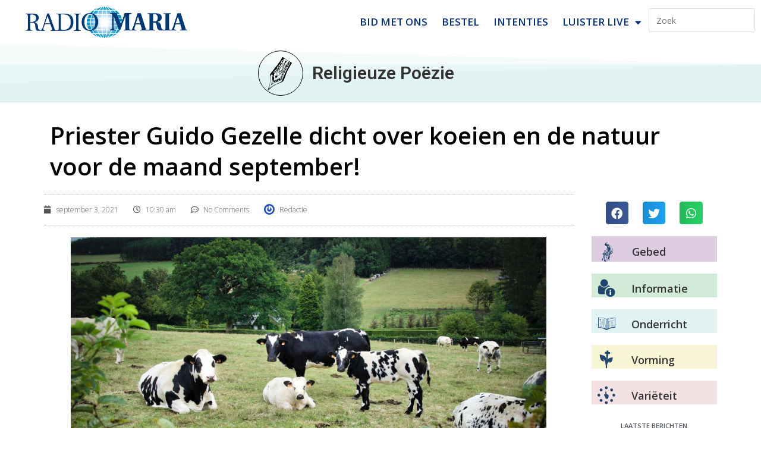

--- FILE ---
content_type: text/html; charset=UTF-8
request_url: https://www.radiomaria.be/religieuze-poezie/priester-guido-gezelle-dicht-over-koeien-en-de-natuur-voor-de-maand-september/
body_size: 22352
content:
<!DOCTYPE html>
<html class="html" lang="nl-BE">
<head>
	<meta charset="UTF-8">
	<link rel="profile" href="https://gmpg.org/xfn/11">

	<title>Priester Guido Gezelle dicht over koeien en de natuur voor de maand september! &#8211; Radio Maria</title>
<meta name='robots' content='max-image-preview:large' />
<meta name="viewport" content="width=device-width, initial-scale=1"><link rel="alternate" type="application/rss+xml" title="Radio Maria &raquo; feed" href="https://www.radiomaria.be/feed/" />
<link rel="alternate" type="application/rss+xml" title="Radio Maria &raquo; reactiesfeed" href="https://www.radiomaria.be/comments/feed/" />
<link rel="alternate" type="application/rss+xml" title="Radio Maria &raquo; Priester Guido Gezelle dicht over koeien en de natuur voor de maand september! reactiesfeed" href="https://www.radiomaria.be/religieuze-poezie/priester-guido-gezelle-dicht-over-koeien-en-de-natuur-voor-de-maand-september/feed/" />
<link rel="alternate" title="oEmbed (JSON)" type="application/json+oembed" href="https://www.radiomaria.be/wp-json/oembed/1.0/embed?url=https%3A%2F%2Fwww.radiomaria.be%2Freligieuze-poezie%2Fpriester-guido-gezelle-dicht-over-koeien-en-de-natuur-voor-de-maand-september%2F" />
<link rel="alternate" title="oEmbed (XML)" type="text/xml+oembed" href="https://www.radiomaria.be/wp-json/oembed/1.0/embed?url=https%3A%2F%2Fwww.radiomaria.be%2Freligieuze-poezie%2Fpriester-guido-gezelle-dicht-over-koeien-en-de-natuur-voor-de-maand-september%2F&#038;format=xml" />
		<!-- This site uses the Google Analytics by MonsterInsights plugin v9.6.0 - Using Analytics tracking - https://www.monsterinsights.com/ -->
							<script src="//www.googletagmanager.com/gtag/js?id=G-57Y77XCDD7"  data-cfasync="false" data-wpfc-render="false" async></script>
			<script data-cfasync="false" data-wpfc-render="false">
				var mi_version = '9.6.0';
				var mi_track_user = true;
				var mi_no_track_reason = '';
								var MonsterInsightsDefaultLocations = {"page_location":"https:\/\/www.radiomaria.be\/religieuze-poezie\/priester-guido-gezelle-dicht-over-koeien-en-de-natuur-voor-de-maand-september\/"};
								if ( typeof MonsterInsightsPrivacyGuardFilter === 'function' ) {
					var MonsterInsightsLocations = (typeof MonsterInsightsExcludeQuery === 'object') ? MonsterInsightsPrivacyGuardFilter( MonsterInsightsExcludeQuery ) : MonsterInsightsPrivacyGuardFilter( MonsterInsightsDefaultLocations );
				} else {
					var MonsterInsightsLocations = (typeof MonsterInsightsExcludeQuery === 'object') ? MonsterInsightsExcludeQuery : MonsterInsightsDefaultLocations;
				}

								var disableStrs = [
										'ga-disable-G-57Y77XCDD7',
									];

				/* Function to detect opted out users */
				function __gtagTrackerIsOptedOut() {
					for (var index = 0; index < disableStrs.length; index++) {
						if (document.cookie.indexOf(disableStrs[index] + '=true') > -1) {
							return true;
						}
					}

					return false;
				}

				/* Disable tracking if the opt-out cookie exists. */
				if (__gtagTrackerIsOptedOut()) {
					for (var index = 0; index < disableStrs.length; index++) {
						window[disableStrs[index]] = true;
					}
				}

				/* Opt-out function */
				function __gtagTrackerOptout() {
					for (var index = 0; index < disableStrs.length; index++) {
						document.cookie = disableStrs[index] + '=true; expires=Thu, 31 Dec 2099 23:59:59 UTC; path=/';
						window[disableStrs[index]] = true;
					}
				}

				if ('undefined' === typeof gaOptout) {
					function gaOptout() {
						__gtagTrackerOptout();
					}
				}
								window.dataLayer = window.dataLayer || [];

				window.MonsterInsightsDualTracker = {
					helpers: {},
					trackers: {},
				};
				if (mi_track_user) {
					function __gtagDataLayer() {
						dataLayer.push(arguments);
					}

					function __gtagTracker(type, name, parameters) {
						if (!parameters) {
							parameters = {};
						}

						if (parameters.send_to) {
							__gtagDataLayer.apply(null, arguments);
							return;
						}

						if (type === 'event') {
														parameters.send_to = monsterinsights_frontend.v4_id;
							var hookName = name;
							if (typeof parameters['event_category'] !== 'undefined') {
								hookName = parameters['event_category'] + ':' + name;
							}

							if (typeof MonsterInsightsDualTracker.trackers[hookName] !== 'undefined') {
								MonsterInsightsDualTracker.trackers[hookName](parameters);
							} else {
								__gtagDataLayer('event', name, parameters);
							}
							
						} else {
							__gtagDataLayer.apply(null, arguments);
						}
					}

					__gtagTracker('js', new Date());
					__gtagTracker('set', {
						'developer_id.dZGIzZG': true,
											});
					if ( MonsterInsightsLocations.page_location ) {
						__gtagTracker('set', MonsterInsightsLocations);
					}
										__gtagTracker('config', 'G-57Y77XCDD7', {"forceSSL":"true","link_attribution":"true"} );
															window.gtag = __gtagTracker;										(function () {
						/* https://developers.google.com/analytics/devguides/collection/analyticsjs/ */
						/* ga and __gaTracker compatibility shim. */
						var noopfn = function () {
							return null;
						};
						var newtracker = function () {
							return new Tracker();
						};
						var Tracker = function () {
							return null;
						};
						var p = Tracker.prototype;
						p.get = noopfn;
						p.set = noopfn;
						p.send = function () {
							var args = Array.prototype.slice.call(arguments);
							args.unshift('send');
							__gaTracker.apply(null, args);
						};
						var __gaTracker = function () {
							var len = arguments.length;
							if (len === 0) {
								return;
							}
							var f = arguments[len - 1];
							if (typeof f !== 'object' || f === null || typeof f.hitCallback !== 'function') {
								if ('send' === arguments[0]) {
									var hitConverted, hitObject = false, action;
									if ('event' === arguments[1]) {
										if ('undefined' !== typeof arguments[3]) {
											hitObject = {
												'eventAction': arguments[3],
												'eventCategory': arguments[2],
												'eventLabel': arguments[4],
												'value': arguments[5] ? arguments[5] : 1,
											}
										}
									}
									if ('pageview' === arguments[1]) {
										if ('undefined' !== typeof arguments[2]) {
											hitObject = {
												'eventAction': 'page_view',
												'page_path': arguments[2],
											}
										}
									}
									if (typeof arguments[2] === 'object') {
										hitObject = arguments[2];
									}
									if (typeof arguments[5] === 'object') {
										Object.assign(hitObject, arguments[5]);
									}
									if ('undefined' !== typeof arguments[1].hitType) {
										hitObject = arguments[1];
										if ('pageview' === hitObject.hitType) {
											hitObject.eventAction = 'page_view';
										}
									}
									if (hitObject) {
										action = 'timing' === arguments[1].hitType ? 'timing_complete' : hitObject.eventAction;
										hitConverted = mapArgs(hitObject);
										__gtagTracker('event', action, hitConverted);
									}
								}
								return;
							}

							function mapArgs(args) {
								var arg, hit = {};
								var gaMap = {
									'eventCategory': 'event_category',
									'eventAction': 'event_action',
									'eventLabel': 'event_label',
									'eventValue': 'event_value',
									'nonInteraction': 'non_interaction',
									'timingCategory': 'event_category',
									'timingVar': 'name',
									'timingValue': 'value',
									'timingLabel': 'event_label',
									'page': 'page_path',
									'location': 'page_location',
									'title': 'page_title',
									'referrer' : 'page_referrer',
								};
								for (arg in args) {
																		if (!(!args.hasOwnProperty(arg) || !gaMap.hasOwnProperty(arg))) {
										hit[gaMap[arg]] = args[arg];
									} else {
										hit[arg] = args[arg];
									}
								}
								return hit;
							}

							try {
								f.hitCallback();
							} catch (ex) {
							}
						};
						__gaTracker.create = newtracker;
						__gaTracker.getByName = newtracker;
						__gaTracker.getAll = function () {
							return [];
						};
						__gaTracker.remove = noopfn;
						__gaTracker.loaded = true;
						window['__gaTracker'] = __gaTracker;
					})();
									} else {
										console.log("");
					(function () {
						function __gtagTracker() {
							return null;
						}

						window['__gtagTracker'] = __gtagTracker;
						window['gtag'] = __gtagTracker;
					})();
									}
			</script>
				<!-- / Google Analytics by MonsterInsights -->
		<style id='wp-img-auto-sizes-contain-inline-css'>
img:is([sizes=auto i],[sizes^="auto," i]){contain-intrinsic-size:3000px 1500px}
/*# sourceURL=wp-img-auto-sizes-contain-inline-css */
</style>
<style id='wp-emoji-styles-inline-css'>

	img.wp-smiley, img.emoji {
		display: inline !important;
		border: none !important;
		box-shadow: none !important;
		height: 1em !important;
		width: 1em !important;
		margin: 0 0.07em !important;
		vertical-align: -0.1em !important;
		background: none !important;
		padding: 0 !important;
	}
/*# sourceURL=wp-emoji-styles-inline-css */
</style>
<link rel="stylesheet" href="https://www.radiomaria.be/wp-content/cache/minify/a5ff7.css" media="all" />

<style id='global-styles-inline-css'>
:root{--wp--preset--aspect-ratio--square: 1;--wp--preset--aspect-ratio--4-3: 4/3;--wp--preset--aspect-ratio--3-4: 3/4;--wp--preset--aspect-ratio--3-2: 3/2;--wp--preset--aspect-ratio--2-3: 2/3;--wp--preset--aspect-ratio--16-9: 16/9;--wp--preset--aspect-ratio--9-16: 9/16;--wp--preset--color--black: #000000;--wp--preset--color--cyan-bluish-gray: #abb8c3;--wp--preset--color--white: #ffffff;--wp--preset--color--pale-pink: #f78da7;--wp--preset--color--vivid-red: #cf2e2e;--wp--preset--color--luminous-vivid-orange: #ff6900;--wp--preset--color--luminous-vivid-amber: #fcb900;--wp--preset--color--light-green-cyan: #7bdcb5;--wp--preset--color--vivid-green-cyan: #00d084;--wp--preset--color--pale-cyan-blue: #8ed1fc;--wp--preset--color--vivid-cyan-blue: #0693e3;--wp--preset--color--vivid-purple: #9b51e0;--wp--preset--gradient--vivid-cyan-blue-to-vivid-purple: linear-gradient(135deg,rgb(6,147,227) 0%,rgb(155,81,224) 100%);--wp--preset--gradient--light-green-cyan-to-vivid-green-cyan: linear-gradient(135deg,rgb(122,220,180) 0%,rgb(0,208,130) 100%);--wp--preset--gradient--luminous-vivid-amber-to-luminous-vivid-orange: linear-gradient(135deg,rgb(252,185,0) 0%,rgb(255,105,0) 100%);--wp--preset--gradient--luminous-vivid-orange-to-vivid-red: linear-gradient(135deg,rgb(255,105,0) 0%,rgb(207,46,46) 100%);--wp--preset--gradient--very-light-gray-to-cyan-bluish-gray: linear-gradient(135deg,rgb(238,238,238) 0%,rgb(169,184,195) 100%);--wp--preset--gradient--cool-to-warm-spectrum: linear-gradient(135deg,rgb(74,234,220) 0%,rgb(151,120,209) 20%,rgb(207,42,186) 40%,rgb(238,44,130) 60%,rgb(251,105,98) 80%,rgb(254,248,76) 100%);--wp--preset--gradient--blush-light-purple: linear-gradient(135deg,rgb(255,206,236) 0%,rgb(152,150,240) 100%);--wp--preset--gradient--blush-bordeaux: linear-gradient(135deg,rgb(254,205,165) 0%,rgb(254,45,45) 50%,rgb(107,0,62) 100%);--wp--preset--gradient--luminous-dusk: linear-gradient(135deg,rgb(255,203,112) 0%,rgb(199,81,192) 50%,rgb(65,88,208) 100%);--wp--preset--gradient--pale-ocean: linear-gradient(135deg,rgb(255,245,203) 0%,rgb(182,227,212) 50%,rgb(51,167,181) 100%);--wp--preset--gradient--electric-grass: linear-gradient(135deg,rgb(202,248,128) 0%,rgb(113,206,126) 100%);--wp--preset--gradient--midnight: linear-gradient(135deg,rgb(2,3,129) 0%,rgb(40,116,252) 100%);--wp--preset--font-size--small: 13px;--wp--preset--font-size--medium: 20px;--wp--preset--font-size--large: 36px;--wp--preset--font-size--x-large: 42px;--wp--preset--spacing--20: 0.44rem;--wp--preset--spacing--30: 0.67rem;--wp--preset--spacing--40: 1rem;--wp--preset--spacing--50: 1.5rem;--wp--preset--spacing--60: 2.25rem;--wp--preset--spacing--70: 3.38rem;--wp--preset--spacing--80: 5.06rem;--wp--preset--shadow--natural: 6px 6px 9px rgba(0, 0, 0, 0.2);--wp--preset--shadow--deep: 12px 12px 50px rgba(0, 0, 0, 0.4);--wp--preset--shadow--sharp: 6px 6px 0px rgba(0, 0, 0, 0.2);--wp--preset--shadow--outlined: 6px 6px 0px -3px rgb(255, 255, 255), 6px 6px rgb(0, 0, 0);--wp--preset--shadow--crisp: 6px 6px 0px rgb(0, 0, 0);}:where(.is-layout-flex){gap: 0.5em;}:where(.is-layout-grid){gap: 0.5em;}body .is-layout-flex{display: flex;}.is-layout-flex{flex-wrap: wrap;align-items: center;}.is-layout-flex > :is(*, div){margin: 0;}body .is-layout-grid{display: grid;}.is-layout-grid > :is(*, div){margin: 0;}:where(.wp-block-columns.is-layout-flex){gap: 2em;}:where(.wp-block-columns.is-layout-grid){gap: 2em;}:where(.wp-block-post-template.is-layout-flex){gap: 1.25em;}:where(.wp-block-post-template.is-layout-grid){gap: 1.25em;}.has-black-color{color: var(--wp--preset--color--black) !important;}.has-cyan-bluish-gray-color{color: var(--wp--preset--color--cyan-bluish-gray) !important;}.has-white-color{color: var(--wp--preset--color--white) !important;}.has-pale-pink-color{color: var(--wp--preset--color--pale-pink) !important;}.has-vivid-red-color{color: var(--wp--preset--color--vivid-red) !important;}.has-luminous-vivid-orange-color{color: var(--wp--preset--color--luminous-vivid-orange) !important;}.has-luminous-vivid-amber-color{color: var(--wp--preset--color--luminous-vivid-amber) !important;}.has-light-green-cyan-color{color: var(--wp--preset--color--light-green-cyan) !important;}.has-vivid-green-cyan-color{color: var(--wp--preset--color--vivid-green-cyan) !important;}.has-pale-cyan-blue-color{color: var(--wp--preset--color--pale-cyan-blue) !important;}.has-vivid-cyan-blue-color{color: var(--wp--preset--color--vivid-cyan-blue) !important;}.has-vivid-purple-color{color: var(--wp--preset--color--vivid-purple) !important;}.has-black-background-color{background-color: var(--wp--preset--color--black) !important;}.has-cyan-bluish-gray-background-color{background-color: var(--wp--preset--color--cyan-bluish-gray) !important;}.has-white-background-color{background-color: var(--wp--preset--color--white) !important;}.has-pale-pink-background-color{background-color: var(--wp--preset--color--pale-pink) !important;}.has-vivid-red-background-color{background-color: var(--wp--preset--color--vivid-red) !important;}.has-luminous-vivid-orange-background-color{background-color: var(--wp--preset--color--luminous-vivid-orange) !important;}.has-luminous-vivid-amber-background-color{background-color: var(--wp--preset--color--luminous-vivid-amber) !important;}.has-light-green-cyan-background-color{background-color: var(--wp--preset--color--light-green-cyan) !important;}.has-vivid-green-cyan-background-color{background-color: var(--wp--preset--color--vivid-green-cyan) !important;}.has-pale-cyan-blue-background-color{background-color: var(--wp--preset--color--pale-cyan-blue) !important;}.has-vivid-cyan-blue-background-color{background-color: var(--wp--preset--color--vivid-cyan-blue) !important;}.has-vivid-purple-background-color{background-color: var(--wp--preset--color--vivid-purple) !important;}.has-black-border-color{border-color: var(--wp--preset--color--black) !important;}.has-cyan-bluish-gray-border-color{border-color: var(--wp--preset--color--cyan-bluish-gray) !important;}.has-white-border-color{border-color: var(--wp--preset--color--white) !important;}.has-pale-pink-border-color{border-color: var(--wp--preset--color--pale-pink) !important;}.has-vivid-red-border-color{border-color: var(--wp--preset--color--vivid-red) !important;}.has-luminous-vivid-orange-border-color{border-color: var(--wp--preset--color--luminous-vivid-orange) !important;}.has-luminous-vivid-amber-border-color{border-color: var(--wp--preset--color--luminous-vivid-amber) !important;}.has-light-green-cyan-border-color{border-color: var(--wp--preset--color--light-green-cyan) !important;}.has-vivid-green-cyan-border-color{border-color: var(--wp--preset--color--vivid-green-cyan) !important;}.has-pale-cyan-blue-border-color{border-color: var(--wp--preset--color--pale-cyan-blue) !important;}.has-vivid-cyan-blue-border-color{border-color: var(--wp--preset--color--vivid-cyan-blue) !important;}.has-vivid-purple-border-color{border-color: var(--wp--preset--color--vivid-purple) !important;}.has-vivid-cyan-blue-to-vivid-purple-gradient-background{background: var(--wp--preset--gradient--vivid-cyan-blue-to-vivid-purple) !important;}.has-light-green-cyan-to-vivid-green-cyan-gradient-background{background: var(--wp--preset--gradient--light-green-cyan-to-vivid-green-cyan) !important;}.has-luminous-vivid-amber-to-luminous-vivid-orange-gradient-background{background: var(--wp--preset--gradient--luminous-vivid-amber-to-luminous-vivid-orange) !important;}.has-luminous-vivid-orange-to-vivid-red-gradient-background{background: var(--wp--preset--gradient--luminous-vivid-orange-to-vivid-red) !important;}.has-very-light-gray-to-cyan-bluish-gray-gradient-background{background: var(--wp--preset--gradient--very-light-gray-to-cyan-bluish-gray) !important;}.has-cool-to-warm-spectrum-gradient-background{background: var(--wp--preset--gradient--cool-to-warm-spectrum) !important;}.has-blush-light-purple-gradient-background{background: var(--wp--preset--gradient--blush-light-purple) !important;}.has-blush-bordeaux-gradient-background{background: var(--wp--preset--gradient--blush-bordeaux) !important;}.has-luminous-dusk-gradient-background{background: var(--wp--preset--gradient--luminous-dusk) !important;}.has-pale-ocean-gradient-background{background: var(--wp--preset--gradient--pale-ocean) !important;}.has-electric-grass-gradient-background{background: var(--wp--preset--gradient--electric-grass) !important;}.has-midnight-gradient-background{background: var(--wp--preset--gradient--midnight) !important;}.has-small-font-size{font-size: var(--wp--preset--font-size--small) !important;}.has-medium-font-size{font-size: var(--wp--preset--font-size--medium) !important;}.has-large-font-size{font-size: var(--wp--preset--font-size--large) !important;}.has-x-large-font-size{font-size: var(--wp--preset--font-size--x-large) !important;}
/*# sourceURL=global-styles-inline-css */
</style>

<style id='classic-theme-styles-inline-css'>
/*! This file is auto-generated */
.wp-block-button__link{color:#fff;background-color:#32373c;border-radius:9999px;box-shadow:none;text-decoration:none;padding:calc(.667em + 2px) calc(1.333em + 2px);font-size:1.125em}.wp-block-file__button{background:#32373c;color:#fff;text-decoration:none}
/*# sourceURL=/wp-includes/css/classic-themes.min.css */
</style>
<link rel="stylesheet" href="https://www.radiomaria.be/wp-content/cache/minify/6d031.css" media="all" />



































<link rel='stylesheet' id='google-fonts-1-css' href='https://fonts.googleapis.com/css?family=Roboto%3A100%2C100italic%2C200%2C200italic%2C300%2C300italic%2C400%2C400italic%2C500%2C500italic%2C600%2C600italic%2C700%2C700italic%2C800%2C800italic%2C900%2C900italic%7CRoboto+Slab%3A100%2C100italic%2C200%2C200italic%2C300%2C300italic%2C400%2C400italic%2C500%2C500italic%2C600%2C600italic%2C700%2C700italic%2C800%2C800italic%2C900%2C900italic%7COpen+Sans%3A100%2C100italic%2C200%2C200italic%2C300%2C300italic%2C400%2C400italic%2C500%2C500italic%2C600%2C600italic%2C700%2C700italic%2C800%2C800italic%2C900%2C900italic%7CEncode+Sans+Semi+Condensed%3A100%2C100italic%2C200%2C200italic%2C300%2C300italic%2C400%2C400italic%2C500%2C500italic%2C600%2C600italic%2C700%2C700italic%2C800%2C800italic%2C900%2C900italic&#038;display=auto&#038;ver=6.9' media='all' />
<link rel="stylesheet" href="https://www.radiomaria.be/wp-content/cache/minify/ad1f1.css" media="all" />



<link rel="preconnect" href="https://fonts.gstatic.com/" crossorigin>
<script data-cfasync="false" data-wpfc-render="false" id='monsterinsights-frontend-script-js-extra'>var monsterinsights_frontend = {"js_events_tracking":"true","download_extensions":"doc,pdf,ppt,zip,xls,mp3,docx,pptx,xlsx","inbound_paths":"[{\"path\":\"\\\/go\\\/\",\"label\":\"aff\"}]","home_url":"https:\/\/www.radiomaria.be","hash_tracking":"false","v4_id":"G-57Y77XCDD7"};</script>
<script id="mpopup-js-before">
var mPopupParams = {"mpWidth":"600","mpHeight":"400","mpScroll":""}
//# sourceURL=mpopup-js-before
</script>
<script src="https://www.radiomaria.be/wp-content/cache/minify/ab412.js"></script>




<link rel="https://api.w.org/" href="https://www.radiomaria.be/wp-json/" /><link rel="EditURI" type="application/rsd+xml" title="RSD" href="https://www.radiomaria.be/xmlrpc.php?rsd" />
<meta name="generator" content="WordPress 6.9" />
<meta name="generator" content="Seriously Simple Podcasting 3.11.0" />
<link rel="canonical" href="https://www.radiomaria.be/religieuze-poezie/priester-guido-gezelle-dicht-over-koeien-en-de-natuur-voor-de-maand-september/" />
<link rel='shortlink' href='https://www.radiomaria.be/?p=33897' />
        <script type="text/javascript">
            ( function () {
                window.lae_fs = { can_use_premium_code: true};
            } )();
        </script>
        
<link rel="alternate" type="application/rss+xml" title="Podcast RSS feed" href="https://www.radiomaria.be/feed/podcast" />

<meta name="generator" content="Elementor 3.26.2; settings: css_print_method-external, google_font-enabled, font_display-auto">
<style>.recentcomments a{display:inline !important;padding:0 !important;margin:0 !important;}</style>			<style>
				.e-con.e-parent:nth-of-type(n+4):not(.e-lazyloaded):not(.e-no-lazyload),
				.e-con.e-parent:nth-of-type(n+4):not(.e-lazyloaded):not(.e-no-lazyload) * {
					background-image: none !important;
				}
				@media screen and (max-height: 1024px) {
					.e-con.e-parent:nth-of-type(n+3):not(.e-lazyloaded):not(.e-no-lazyload),
					.e-con.e-parent:nth-of-type(n+3):not(.e-lazyloaded):not(.e-no-lazyload) * {
						background-image: none !important;
					}
				}
				@media screen and (max-height: 640px) {
					.e-con.e-parent:nth-of-type(n+2):not(.e-lazyloaded):not(.e-no-lazyload),
					.e-con.e-parent:nth-of-type(n+2):not(.e-lazyloaded):not(.e-no-lazyload) * {
						background-image: none !important;
					}
				}
			</style>
			<link rel="icon" href="https://www.radiomaria.be/wp-content/uploads/2018/07/stemma_ogo_400x400.jpg" sizes="32x32" />
<link rel="icon" href="https://www.radiomaria.be/wp-content/uploads/2018/07/stemma_ogo_400x400.jpg" sizes="192x192" />
<link rel="apple-touch-icon" href="https://www.radiomaria.be/wp-content/uploads/2018/07/stemma_ogo_400x400.jpg" />
<meta name="msapplication-TileImage" content="https://www.radiomaria.be/wp-content/uploads/2018/07/stemma_ogo_400x400.jpg" />
		<style id="wp-custom-css">
			/*** removes hyperlinks styles ***/.single .entry-content a,.page .entry a{text-decoration:none !important;background-color:transparent !important}.single .entry-content a,.page .entry a:hover{text-decoration:none}/*** Highlight menu item ***/li.menu-item-79497 a{border-radius:20px;border:1px solid #CC0600;line-height:14px;margin-left:5px;margin-right:5px;color:#CC0600}li.menu-item-79497 a:hover{line-height:14px;border:1px solid #9CD6E2;border-radius:0}li.menu-item-79497 a.elementor-item-active{border:none}/*** hide reCAPTCHA banner ***/.grecaptcha-badge{visibility:hidden}/*** block calender table ***/.centerDiv{width:100%;margin:0 auto;text-align:center;margin-bottom:35px}.centerDiv:after{content:"";display:table;clear:both}div.div1,div.div2,div.div3,div.div4,div.div5{float:left;border-top-width:2px;border-top-style:solid;border-bottom-width:2px;border-bottom-style:solid;padding-top:20px}div.div1,div.div5{width:18%}div.div2,div.div3,div.div4{width:21.33%}.div1:after,.div2:after,.div3:after,.div4:after{content:"";width:100%;display:block;padding-top:25%}div.div1 >div,div.div5 >div{float:left;width:50%}div.div2 >div,div.div3 >div,div.div4 >div{float:left;width:33.33%}div.div1:after,div.div2:after,div.div3:after,div.div4:after{border-right-width:2px;border-right-style:solid}div.div1 >div >p:first-of-type,div.div2 >div >p:first-of-type,div.div3 >div >p:first-of-type,div.div4 >div >p:first-of-type,div.div5 >div >p:first-of-type{font-family:Open Sans Condensed;font-size:15px;font-weight:bold}div.centerDiv h3{font-size:16px}/*** block heilige ***/div.row{border-radius:0 20px 0 20px;-moz-border-radius:0 20px 0 20px;-webkit-border-radius:0 20px 0 20px;border:1px dotted #e8e5e8;background-color:#faf9f7;margin-bottom:35px;padding-top:20px}div.row:after{content:"";display:table;clear:both}div.row div#middleblock img{width:120px;border-radius:55%;display:block;margin-left:auto;margin-right:auto;/*margin-top:-26px;*/}div.row .column{float:left;width:33.33%}div.column h5{font-size:20px;margin-top:-20px;font-family:Roboto Slab;text-align:center}div#middleblock h5{margin-top:-30px}/*** Lezingen ***/.dataref{color:#20466E;font-weight:bold}.datacontent{color:#4f4d4d;font-family:Georgia;letter-spacing:.35px;font-weight:lighter;font-size:16px}@media only screen and (max-width:1024px){div.column h5{font-size:18px}div.div1,div.div2,div.div3{width:33%}div.div4,div.div5{width:50%;border-top:none}div.div3:after{border:none}}@media only screen and (max-width:711px){div.column h5{font-size:10px;margin-top:-15px}div.row div#middleblock img{width:57px}div.div1,div.div2,div.div3,div.div4,div.div5{width:100%;font-size:18px}div.div1 >div >p:first-of-type,div.div2 >div >p:first-of-type,div.div3 >div >p:first-of-type,div.div4 >div >p:first-of-type,div.div5 >div >p:first-of-type{font-size:18px}div.div1:after,div.div2:after,div.div4:after{border:none}div.div1,div.div2{border-bottom:none}}		</style>
		<!-- OceanWP CSS -->
<style type="text/css">
/* Colors */a{color:#003187}a .owp-icon use{stroke:#003187}a:hover{color:#66b8e8}a:hover .owp-icon use{stroke:#66b8e8}body .theme-button,body input[type="submit"],body button[type="submit"],body button,body .button,body div.wpforms-container-full .wpforms-form input[type=submit],body div.wpforms-container-full .wpforms-form button[type=submit],body div.wpforms-container-full .wpforms-form .wpforms-page-button,.woocommerce-cart .wp-element-button,.woocommerce-checkout .wp-element-button,.wp-block-button__link{border-color:#ffffff}body .theme-button:hover,body input[type="submit"]:hover,body button[type="submit"]:hover,body button:hover,body .button:hover,body div.wpforms-container-full .wpforms-form input[type=submit]:hover,body div.wpforms-container-full .wpforms-form input[type=submit]:active,body div.wpforms-container-full .wpforms-form button[type=submit]:hover,body div.wpforms-container-full .wpforms-form button[type=submit]:active,body div.wpforms-container-full .wpforms-form .wpforms-page-button:hover,body div.wpforms-container-full .wpforms-form .wpforms-page-button:active,.woocommerce-cart .wp-element-button:hover,.woocommerce-checkout .wp-element-button:hover,.wp-block-button__link:hover{border-color:#ffffff}body{color:#4c4c4c}h3{color:#333333}/* OceanWP Style Settings CSS */.container{width:1600px}@media only screen and (min-width:960px){.content-area,.content-left-sidebar .content-area{width:100%}}.theme-button,input[type="submit"],button[type="submit"],button,.button,body div.wpforms-container-full .wpforms-form input[type=submit],body div.wpforms-container-full .wpforms-form button[type=submit],body div.wpforms-container-full .wpforms-form .wpforms-page-button{border-style:solid}.theme-button,input[type="submit"],button[type="submit"],button,.button,body div.wpforms-container-full .wpforms-form input[type=submit],body div.wpforms-container-full .wpforms-form button[type=submit],body div.wpforms-container-full .wpforms-form .wpforms-page-button{border-width:1px}form input[type="text"],form input[type="password"],form input[type="email"],form input[type="url"],form input[type="date"],form input[type="month"],form input[type="time"],form input[type="datetime"],form input[type="datetime-local"],form input[type="week"],form input[type="number"],form input[type="search"],form input[type="tel"],form input[type="color"],form select,form textarea,.woocommerce .woocommerce-checkout .select2-container--default .select2-selection--single{border-style:solid}body div.wpforms-container-full .wpforms-form input[type=date],body div.wpforms-container-full .wpforms-form input[type=datetime],body div.wpforms-container-full .wpforms-form input[type=datetime-local],body div.wpforms-container-full .wpforms-form input[type=email],body div.wpforms-container-full .wpforms-form input[type=month],body div.wpforms-container-full .wpforms-form input[type=number],body div.wpforms-container-full .wpforms-form input[type=password],body div.wpforms-container-full .wpforms-form input[type=range],body div.wpforms-container-full .wpforms-form input[type=search],body div.wpforms-container-full .wpforms-form input[type=tel],body div.wpforms-container-full .wpforms-form input[type=text],body div.wpforms-container-full .wpforms-form input[type=time],body div.wpforms-container-full .wpforms-form input[type=url],body div.wpforms-container-full .wpforms-form input[type=week],body div.wpforms-container-full .wpforms-form select,body div.wpforms-container-full .wpforms-form textarea{border-style:solid}form input[type="text"],form input[type="password"],form input[type="email"],form input[type="url"],form input[type="date"],form input[type="month"],form input[type="time"],form input[type="datetime"],form input[type="datetime-local"],form input[type="week"],form input[type="number"],form input[type="search"],form input[type="tel"],form input[type="color"],form select,form textarea{border-radius:3px}body div.wpforms-container-full .wpforms-form input[type=date],body div.wpforms-container-full .wpforms-form input[type=datetime],body div.wpforms-container-full .wpforms-form input[type=datetime-local],body div.wpforms-container-full .wpforms-form input[type=email],body div.wpforms-container-full .wpforms-form input[type=month],body div.wpforms-container-full .wpforms-form input[type=number],body div.wpforms-container-full .wpforms-form input[type=password],body div.wpforms-container-full .wpforms-form input[type=range],body div.wpforms-container-full .wpforms-form input[type=search],body div.wpforms-container-full .wpforms-form input[type=tel],body div.wpforms-container-full .wpforms-form input[type=text],body div.wpforms-container-full .wpforms-form input[type=time],body div.wpforms-container-full .wpforms-form input[type=url],body div.wpforms-container-full .wpforms-form input[type=week],body div.wpforms-container-full .wpforms-form select,body div.wpforms-container-full .wpforms-form textarea{border-radius:3px}#scroll-top{width:42px;height:42px;line-height:42px}#scroll-top{font-size:30px}#scroll-top .owp-icon{width:30px;height:30px}#scroll-top{background-color:rgba(48,183,232,0.6)}#scroll-top:hover{background-color:#6d6d6d}.page-header,.has-transparent-header .page-header{padding:33px 0 34px 0}/* Header */#site-logo #site-logo-inner,.oceanwp-social-menu .social-menu-inner,#site-header.full_screen-header .menu-bar-inner,.after-header-content .after-header-content-inner{height:40px}#site-navigation-wrap .dropdown-menu >li >a,#site-navigation-wrap .dropdown-menu >li >span.opl-logout-link,.oceanwp-mobile-menu-icon a,.mobile-menu-close,.after-header-content-inner >a{line-height:40px}#site-header-inner{padding:7px 0 7px 0}@media (max-width:768px){#site-header-inner{padding:5px 0 5px 0}}#site-header.has-header-media .overlay-header-media{background-color:rgba(0,0,0,0.5)}#site-logo #site-logo-inner a img,#site-header.center-header #site-navigation-wrap .middle-site-logo a img{max-width:190px}@media (max-width:768px){#site-logo #site-logo-inner a img,#site-header.center-header #site-navigation-wrap .middle-site-logo a img{max-width:150px}}@media (max-width:480px){#site-logo #site-logo-inner a img,#site-header.center-header #site-navigation-wrap .middle-site-logo a img{max-width:110px}}#site-navigation-wrap .dropdown-menu >li >a{padding:0 20px}#site-navigation-wrap .dropdown-menu >li >a,.oceanwp-mobile-menu-icon a,#searchform-header-replace-close{color:#000000}#site-navigation-wrap .dropdown-menu >li >a .owp-icon use,.oceanwp-mobile-menu-icon a .owp-icon use,#searchform-header-replace-close .owp-icon use{stroke:#000000}#site-navigation-wrap .dropdown-menu >.current-menu-item >a,#site-navigation-wrap .dropdown-menu >.current-menu-ancestor >a,#site-navigation-wrap .dropdown-menu >.current-menu-item >a:hover,#site-navigation-wrap .dropdown-menu >.current-menu-ancestor >a:hover{color:#0957a5}/* Blog CSS */.ocean-single-post-header ul.meta-item li a:hover{color:#333333}/* Typography */body{font-size:14px;line-height:1.8}h1,h2,h3,h4,h5,h6,.theme-heading,.widget-title,.oceanwp-widget-recent-posts-title,.comment-reply-title,.entry-title,.sidebar-box .widget-title{line-height:1.4}h1{font-size:23px;line-height:1.4}h2{font-size:20px;line-height:1.4}h3{font-size:18px;line-height:1.4}h4{font-size:17px;line-height:1.4}h5{font-size:14px;line-height:1.4}h6{font-size:15px;line-height:1.4}.page-header .page-header-title,.page-header.background-image-page-header .page-header-title{font-size:32px;line-height:1.4}.page-header .page-subheading{font-size:15px;line-height:1.8}.site-breadcrumbs,.site-breadcrumbs a{font-size:13px;line-height:1.4}#top-bar-content,#top-bar-social-alt{font-size:12px;line-height:1.8}#site-logo a.site-logo-text{font-size:24px;line-height:1.8}#site-navigation-wrap .dropdown-menu >li >a,#site-header.full_screen-header .fs-dropdown-menu >li >a,#site-header.top-header #site-navigation-wrap .dropdown-menu >li >a,#site-header.center-header #site-navigation-wrap .dropdown-menu >li >a,#site-header.medium-header #site-navigation-wrap .dropdown-menu >li >a,.oceanwp-mobile-menu-icon a{font-weight:600;text-transform:uppercase}.dropdown-menu ul li a.menu-link,#site-header.full_screen-header .fs-dropdown-menu ul.sub-menu li a{font-size:12px;line-height:1.2;letter-spacing:.6px}.sidr-class-dropdown-menu li a,a.sidr-class-toggle-sidr-close,#mobile-dropdown ul li a,body #mobile-fullscreen ul li a{font-size:15px;line-height:1.8}.blog-entry.post .blog-entry-header .entry-title a{font-size:24px;line-height:1.4}.ocean-single-post-header .single-post-title{font-size:34px;line-height:1.4;letter-spacing:.6px}.ocean-single-post-header ul.meta-item li,.ocean-single-post-header ul.meta-item li a{font-size:13px;line-height:1.4;letter-spacing:.6px}.ocean-single-post-header .post-author-name,.ocean-single-post-header .post-author-name a{font-size:14px;line-height:1.4;letter-spacing:.6px}.ocean-single-post-header .post-author-description{font-size:12px;line-height:1.4;letter-spacing:.6px}.single-post .entry-title{line-height:1.4;letter-spacing:.6px}.single-post ul.meta li,.single-post ul.meta li a{font-size:14px;line-height:1.4;letter-spacing:.6px}.sidebar-box .widget-title,.sidebar-box.widget_block .wp-block-heading{font-size:13px;line-height:1;letter-spacing:1px}#footer-widgets .footer-box .widget-title{font-size:13px;line-height:1;letter-spacing:1px}#footer-bottom #copyright{font-size:12px;line-height:1}#footer-bottom #footer-bottom-menu{font-size:12px;line-height:1}.woocommerce-store-notice.demo_store{line-height:2;letter-spacing:1.5px}.demo_store .woocommerce-store-notice__dismiss-link{line-height:2;letter-spacing:1.5px}.woocommerce ul.products li.product li.title h2,.woocommerce ul.products li.product li.title a{font-size:14px;line-height:1.5}.woocommerce ul.products li.product li.category,.woocommerce ul.products li.product li.category a{font-size:12px;line-height:1}.woocommerce ul.products li.product .price{font-size:18px;line-height:1}.woocommerce ul.products li.product .button,.woocommerce ul.products li.product .product-inner .added_to_cart{font-size:12px;line-height:1.5;letter-spacing:1px}.woocommerce ul.products li.owp-woo-cond-notice span,.woocommerce ul.products li.owp-woo-cond-notice a{font-size:16px;line-height:1;letter-spacing:1px;font-weight:600;text-transform:capitalize}.woocommerce div.product .product_title{font-size:24px;line-height:1.4;letter-spacing:.6px}.woocommerce div.product p.price{font-size:36px;line-height:1}.woocommerce .owp-btn-normal .summary form button.button,.woocommerce .owp-btn-big .summary form button.button,.woocommerce .owp-btn-very-big .summary form button.button{font-size:12px;line-height:1.5;letter-spacing:1px;text-transform:uppercase}.woocommerce div.owp-woo-single-cond-notice span,.woocommerce div.owp-woo-single-cond-notice a{font-size:18px;line-height:2;letter-spacing:1.5px;font-weight:600;text-transform:capitalize}
</style><link rel="stylesheet" href="https://www.radiomaria.be/wp-content/cache/minify/06037.css" media="all" />











</head>

<body class="wp-singular religieuze_poezie-template-default single single-religieuze_poezie postid-33897 wp-custom-logo wp-embed-responsive wp-theme-oceanwp wp-child-theme-oceanwp-child oceanwp-theme sidebar-mobile no-header-border default-breakpoint content-full-width page-header-disabled has-parallax-footer elementor-default elementor-kit-20161 elementor-page-5406" itemscope="itemscope" itemtype="https://schema.org/WebPage">

	
	
	<div id="outer-wrap" class="site clr">

		<a class="skip-link screen-reader-text" href="#main">Spring naar de inhoud</a>

		
		<div id="wrap" class="clr">

			
			
<header id="site-header" class="effect-one clr" data-height="40" itemscope="itemscope" itemtype="https://schema.org/WPHeader" role="banner">

			<div data-elementor-type="header" data-elementor-id="7728" class="elementor elementor-7728 elementor-location-header" data-elementor-post-type="elementor_library">
					<section class="elementor-section elementor-top-section elementor-element elementor-element-425c65b2 elementor-section-content-middle elementor-section-stretched elementor-section-boxed elementor-section-height-default elementor-section-height-default" data-id="425c65b2" data-element_type="section" data-settings="{&quot;background_background&quot;:&quot;classic&quot;,&quot;sticky&quot;:&quot;top&quot;,&quot;sticky_effects_offset&quot;:1,&quot;stretch_section&quot;:&quot;section-stretched&quot;,&quot;sticky_on&quot;:[&quot;desktop&quot;,&quot;tablet&quot;,&quot;mobile&quot;],&quot;sticky_offset&quot;:0,&quot;sticky_anchor_link_offset&quot;:0}">
						<div class="elementor-container elementor-column-gap-default">
					<div class="elementor-column elementor-col-50 elementor-top-column elementor-element elementor-element-2b24882b" data-id="2b24882b" data-element_type="column">
			<div class="elementor-widget-wrap elementor-element-populated">
						<div class="elementor-element elementor-element-2bcf75bb logo elementor-widget elementor-widget-theme-site-logo elementor-widget-image" data-id="2bcf75bb" data-element_type="widget" data-widget_type="theme-site-logo.default">
				<div class="elementor-widget-container">
											<a href="https://www.radiomaria.be">
			<img fetchpriority="high" width="500" height="101" src="https://www.radiomaria.be/wp-content/uploads/2019/01/transparent_logo-500.png" class="attachment-full size-full wp-image-7723" alt="" />				</a>
											</div>
				</div>
					</div>
		</div>
				<div class="elementor-column elementor-col-50 elementor-top-column elementor-element elementor-element-75db231d" data-id="75db231d" data-element_type="column">
			<div class="elementor-widget-wrap elementor-element-populated">
						<div class="elementor-element elementor-element-5e20faf elementor-nav-menu__align-end elementor-nav-menu--stretch elementor-nav-menu--dropdown-tablet elementor-nav-menu__text-align-aside elementor-nav-menu--toggle elementor-nav-menu--burger elementor-widget elementor-widget-nav-menu" data-id="5e20faf" data-element_type="widget" data-settings="{&quot;full_width&quot;:&quot;stretch&quot;,&quot;layout&quot;:&quot;horizontal&quot;,&quot;submenu_icon&quot;:{&quot;value&quot;:&quot;&lt;i class=\&quot;fas fa-caret-down\&quot;&gt;&lt;\/i&gt;&quot;,&quot;library&quot;:&quot;fa-solid&quot;},&quot;toggle&quot;:&quot;burger&quot;}" data-widget_type="nav-menu.default">
				<div class="elementor-widget-container">
								<nav aria-label="Menu" class="elementor-nav-menu--main elementor-nav-menu__container elementor-nav-menu--layout-horizontal e--pointer-background e--animation-fade">
				<ul id="menu-1-5e20faf" class="elementor-nav-menu"><li class="menu-item menu-item-type-post_type menu-item-object-page menu-item-12795"><a href="https://www.radiomaria.be/bid-met-ons/" class="elementor-item">Bid met ons</a></li>
<li class="menu-item menu-item-type-post_type menu-item-object-page menu-item-2114"><a href="https://www.radiomaria.be/bestel/" class="elementor-item">Bestel</a></li>
<li class="menu-item menu-item-type-post_type menu-item-object-page menu-item-2115"><a href="https://www.radiomaria.be/intenties/" class="elementor-item">Intenties</a></li>
<li class="menu-item menu-item-type-post_type menu-item-object-page menu-item-has-children menu-item-30075"><a href="https://www.radiomaria.be/hoe-radio-maria-beluisteren/" class="elementor-item">Luister Live</a>
<ul class="sub-menu elementor-nav-menu--dropdown">
	<li class="mpopup subplayer menu-item menu-item-type-post_type menu-item-object-page menu-item-30076"><a href="https://www.radiomaria.be/audio-player-popup/" class="elementor-sub-item">Radio Maria 🔊</a></li>
	<li class="mpopup subplayer menu-item menu-item-type-post_type menu-item-object-page menu-item-30670"><a href="https://www.radiomaria.be/audio-player-bijbellezing/" class="elementor-sub-item">Bijbellezing 🔊</a></li>
</ul>
</li>
<li>
<form method="get" class="searchform" id="searchform" action="https://www.radiomaria.be/">
	<input type="text" class="field" name="s" id="s" placeholder="Zoek">
	</form></li></ul>			</nav>
					<div class="elementor-menu-toggle" role="button" tabindex="0" aria-label="Menu Toggle" aria-expanded="false">
			<i aria-hidden="true" role="presentation" class="elementor-menu-toggle__icon--open eicon-menu-bar"></i><i aria-hidden="true" role="presentation" class="elementor-menu-toggle__icon--close eicon-close"></i>		</div>
					<nav class="elementor-nav-menu--dropdown elementor-nav-menu__container" aria-hidden="true">
				<ul id="menu-2-5e20faf" class="elementor-nav-menu"><li class="menu-item menu-item-type-post_type menu-item-object-page menu-item-12795"><a href="https://www.radiomaria.be/bid-met-ons/" class="elementor-item" tabindex="-1">Bid met ons</a></li>
<li class="menu-item menu-item-type-post_type menu-item-object-page menu-item-2114"><a href="https://www.radiomaria.be/bestel/" class="elementor-item" tabindex="-1">Bestel</a></li>
<li class="menu-item menu-item-type-post_type menu-item-object-page menu-item-2115"><a href="https://www.radiomaria.be/intenties/" class="elementor-item" tabindex="-1">Intenties</a></li>
<li class="menu-item menu-item-type-post_type menu-item-object-page menu-item-has-children menu-item-30075"><a href="https://www.radiomaria.be/hoe-radio-maria-beluisteren/" class="elementor-item" tabindex="-1">Luister Live</a>
<ul class="sub-menu elementor-nav-menu--dropdown">
	<li class="mpopup subplayer menu-item menu-item-type-post_type menu-item-object-page menu-item-30076"><a href="https://www.radiomaria.be/audio-player-popup/" class="elementor-sub-item" tabindex="-1">Radio Maria 🔊</a></li>
	<li class="mpopup subplayer menu-item menu-item-type-post_type menu-item-object-page menu-item-30670"><a href="https://www.radiomaria.be/audio-player-bijbellezing/" class="elementor-sub-item" tabindex="-1">Bijbellezing 🔊</a></li>
</ul>
</li>
<li>
<form method="get" class="searchform" id="searchform" action="https://www.radiomaria.be/">
	<input type="text" class="field" name="s" id="s" placeholder="Zoek">
	</form></li></ul>			</nav>
						</div>
				</div>
					</div>
		</div>
					</div>
		</section>
				</div>
		
</header><!-- #site-header -->


			
			<main id="main" class="site-main clr"  role="main">

				
	
	<div id="content-wrap" class="container clr">

		
		<div id="primary" class="content-area clr">

			
			<div id="content" class="site-content clr">

				
						<div data-elementor-type="single" data-elementor-id="5406" class="elementor elementor-5406 elementor-location-single post-33897 religieuze_poezie type-religieuze_poezie status-publish has-post-thumbnail hentry series-berichten base_program-religieuze_poezie entry has-media" data-elementor-post-type="elementor_library">
					<section class="elementor-section elementor-top-section elementor-element elementor-element-78fe7dd6 elementor-section-stretched elementor-section-boxed elementor-section-height-default elementor-section-height-default" data-id="78fe7dd6" data-element_type="section" data-settings="{&quot;stretch_section&quot;:&quot;section-stretched&quot;,&quot;background_background&quot;:&quot;classic&quot;,&quot;shape_divider_top&quot;:&quot;opacity-tilt&quot;}">
					<div class="elementor-shape elementor-shape-top" data-negative="false">
			<svg xmlns="http://www.w3.org/2000/svg" viewBox="0 0 2600 131.1" preserveAspectRatio="none">
	<path class="elementor-shape-fill" d="M0 0L2600 0 2600 69.1 0 0z"/>
	<path class="elementor-shape-fill" style="opacity:0.5" d="M0 0L2600 0 2600 69.1 0 69.1z"/>
	<path class="elementor-shape-fill" style="opacity:0.25" d="M2600 0L0 0 0 130.1 2600 69.1z"/>
</svg>		</div>
					<div class="elementor-container elementor-column-gap-default">
					<div class="elementor-column elementor-col-33 elementor-top-column elementor-element elementor-element-1580779c" data-id="1580779c" data-element_type="column">
			<div class="elementor-widget-wrap">
							</div>
		</div>
				<div class="elementor-column elementor-col-33 elementor-top-column elementor-element elementor-element-6917dc95" data-id="6917dc95" data-element_type="column">
			<div class="elementor-widget-wrap elementor-element-populated">
						<div class="elementor-element elementor-element-3f13d8d elementor-view-framed elementor-position-left elementor-vertical-align-middle elementor-shape-circle elementor-mobile-position-top elementor-widget elementor-widget-icon-box" data-id="3f13d8d" data-element_type="widget" data-widget_type="icon-box.default">
				<div class="elementor-widget-container">
							<div class="elementor-icon-box-wrapper">

						<div class="elementor-icon-box-icon">
				<a href="/religieuze-poezie/" class="elementor-icon elementor-animation-" tabindex="-1">
				<i aria-hidden="true" class="eci  rmicons-religieuzepoezie"></i>				</a>
			</div>
			
						<div class="elementor-icon-box-content">

									<h3 class="elementor-icon-box-title">
						<a href="/religieuze-poezie/" >
							Religieuze Poëzie						</a>
					</h3>
				
				
			</div>
			
		</div>
						</div>
				</div>
					</div>
		</div>
				<div class="elementor-column elementor-col-33 elementor-top-column elementor-element elementor-element-6e4ca52b" data-id="6e4ca52b" data-element_type="column">
			<div class="elementor-widget-wrap">
							</div>
		</div>
					</div>
		</section>
				<section class="elementor-section elementor-top-section elementor-element elementor-element-cde3a3a elementor-section-boxed elementor-section-height-default elementor-section-height-default" data-id="cde3a3a" data-element_type="section">
						<div class="elementor-container elementor-column-gap-default">
					<div class="elementor-column elementor-col-100 elementor-top-column elementor-element elementor-element-69c41fb" data-id="69c41fb" data-element_type="column">
			<div class="elementor-widget-wrap elementor-element-populated">
						<div class="elementor-element elementor-element-7548ae8 elementor-widget elementor-widget-template" data-id="7548ae8" data-element_type="widget" data-widget_type="template.default">
				<div class="elementor-widget-container">
							<div class="elementor-template">
					<div data-elementor-type="single" data-elementor-id="4414" class="elementor elementor-4414 elementor-location-single post-33897 religieuze_poezie type-religieuze_poezie status-publish has-post-thumbnail hentry series-berichten base_program-religieuze_poezie entry has-media" data-elementor-post-type="elementor_library">
					<section class="elementor-section elementor-top-section elementor-element elementor-element-9962fc6 elementor-section-boxed elementor-section-height-default elementor-section-height-default" data-id="9962fc6" data-element_type="section">
						<div class="elementor-container elementor-column-gap-no">
					<div class="elementor-column elementor-col-100 elementor-top-column elementor-element elementor-element-dc9d75d" data-id="dc9d75d" data-element_type="column">
			<div class="elementor-widget-wrap elementor-element-populated">
						<div class="elementor-element elementor-element-86e9f1d elementor-widget elementor-widget-heading" data-id="86e9f1d" data-element_type="widget" data-widget_type="heading.default">
				<div class="elementor-widget-container">
					<h2 class="elementor-heading-title elementor-size-default">Priester Guido Gezelle dicht over koeien en de natuur voor de maand september!</h2>				</div>
				</div>
				<section class="elementor-section elementor-inner-section elementor-element elementor-element-eceec21 elementor-section-boxed elementor-section-height-default elementor-section-height-default" data-id="eceec21" data-element_type="section">
						<div class="elementor-container elementor-column-gap-no">
					<div class="elementor-column elementor-col-50 elementor-inner-column elementor-element elementor-element-e337917" data-id="e337917" data-element_type="column">
			<div class="elementor-widget-wrap elementor-element-populated">
						<div class="elementor-element elementor-element-d2038ac elementor-mobile-align-center elementor-widget elementor-widget-post-info" data-id="d2038ac" data-element_type="widget" data-widget_type="post-info.default">
				<div class="elementor-widget-container">
							<ul class="elementor-inline-items elementor-icon-list-items elementor-post-info">
								<li class="elementor-icon-list-item elementor-repeater-item-fa1912e elementor-inline-item" itemprop="datePublished">
										<span class="elementor-icon-list-icon">
								<i aria-hidden="true" class="fas fa-calendar"></i>							</span>
									<span class="elementor-icon-list-text elementor-post-info__item elementor-post-info__item--type-date">
										<time>september 3, 2021</time>					</span>
								</li>
				<li class="elementor-icon-list-item elementor-repeater-item-66163ba elementor-inline-item">
										<span class="elementor-icon-list-icon">
								<i aria-hidden="true" class="far fa-clock"></i>							</span>
									<span class="elementor-icon-list-text elementor-post-info__item elementor-post-info__item--type-time">
										<time>10:30 am</time>					</span>
								</li>
				<li class="elementor-icon-list-item elementor-repeater-item-fb1c555 elementor-inline-item" itemprop="commentCount">
						<a href="https://www.radiomaria.be/religieuze-poezie/priester-guido-gezelle-dicht-over-koeien-en-de-natuur-voor-de-maand-september/#respond">
											<span class="elementor-icon-list-icon">
								<i aria-hidden="true" class="far fa-comment-dots"></i>							</span>
									<span class="elementor-icon-list-text elementor-post-info__item elementor-post-info__item--type-comments">
										No Comments					</span>
									</a>
				</li>
				<li class="elementor-icon-list-item elementor-repeater-item-9dc4a05 elementor-inline-item" itemprop="author">
										<span class="elementor-icon-list-icon">
								<img class="elementor-avatar" src="https://secure.gravatar.com/avatar/991f5e8c19fbb385ea47e52ac9bbd28cf3f219bafec74860ae0fc7dc4596728a?s=96&amp;r=g" alt="Picture of Redactie" loading="lazy">
							</span>
									<span class="elementor-icon-list-text elementor-post-info__item elementor-post-info__item--type-author">
										Redactie					</span>
								</li>
				</ul>
						</div>
				</div>
				<div class="elementor-element elementor-element-972ac79 dc-has-condition dc-condition-not_empty elementor-widget elementor-widget-theme-post-featured-image elementor-widget-image" data-id="972ac79" data-element_type="widget" data-widget_type="theme-post-featured-image.default">
				<div class="elementor-widget-container">
															<img width="800" height="448" src="https://www.radiomaria.be/wp-content/uploads/2021/09/Koeien.jpg" class="attachment-ocean-thumb-ml size-ocean-thumb-ml wp-image-33910" alt="" />															</div>
				</div>
				<div class="elementor-element elementor-element-4c72768 elementor-widget elementor-widget-theme-post-content" data-id="4c72768" data-element_type="widget" data-widget_type="theme-post-content.default">
				<div class="elementor-widget-container">
					<p>In deze aflevering van Religieuze Poëzie kunnen wij opnieuw genieten van de dichtkunst van priester Guido Gezelle. E.H. Dirk Van der Linden geeft duiding bij deze literaire natuurwandeling die we mogen maken in de september-maand.</p>
<div class="podcast_player"><div id="1542227301" class="castos-player dark-mode " tabindex="0" data-episode="33897" data-player_id="1542227301">
	<div class="player">
		<div class="player__main">
			<div class="player__artwork player__artwork-33897">
				<img decoding="async" src="https://www.radiomaria.be/wp-content/uploads/2019/03/stemma_ogo_3000x3000.jpg"
					 alt="Radio Maria Podcast"
					 title="Radio Maria Podcast">
			</div>
			<div class="player__body">
				<div class="currently-playing">
					<div class="show player__podcast-title">
						Radio Maria Podcast					</div>
					<div class="episode-title player__episode-title">Priester Guido Gezelle dicht over koeien en de natuur voor de maand september!</div>
				</div>
				<div class="play-progress">
					<div class="play-pause-controls">
						<button title="Play" aria-label="Play Episode" aria-pressed="false" class="play-btn">
							<span class="screen-reader-text">Play Episode</span>
						</button>
						<button title="Pause" aria-label="Pause Episode" aria-pressed="false" class="pause-btn hide">
							<span class="screen-reader-text">Pause Episode</span>
						</button>
						<img decoding="async" src="https://www.radiomaria.be/wp-content/plugins/seriously-simple-podcasting/assets/css/images/player/images/icon-loader.svg" alt="Loading" class="ssp-loader hide"/>
					</div>
					<div>
						<audio preload="none" class="clip clip-33897">
							<source src="https://www.radiomaria.be/podcast-player/33897/priester-guido-gezelle-dicht-over-koeien-en-de-natuur-voor-de-maand-september.mp3">
						</audio>
						<div class="ssp-progress" role="progressbar" title="Seek" aria-valuenow="0" aria-valuemin="0" aria-valuemax="2683">
							<span class="progress__filled"></span>
						</div>
						<div class="ssp-playback playback">
							<div class="playback__controls">
								<button class="player-btn player-btn__volume" title="Mute/Unmute">
									<span class="screen-reader-text">Mute/Unmute Episode</span>
								</button>
								<button data-skip="-10" class="player-btn player-btn__rwd" title="Rewind 10 seconds">
									<span class="screen-reader-text">Rewind 10 Seconds</span>
								</button>
								<button data-speed="1" class="player-btn player-btn__speed" title="Playback Speed" aria-label="Playback Speed">1x</button>
								<button data-skip="30" class="player-btn player-btn__fwd" title="Fast Forward 30 seconds">
									<span class="screen-reader-text">Fast Forward 30 seconds</span>
								</button>
							</div>
							<div class="playback__timers">
								<time class="ssp-timer">00:00</time>
								<span>/</span>
								<!-- We need actual duration here from the server -->
								<time class="ssp-duration" datetime="PT0H44M43S">44:43</time>
							</div>
						</div>
					</div>
				</div>
									<nav class="player-panels-nav">
																			<button class="share-btn" id="share-btn-33897" title="Share">Share</button>
											</nav>
							</div>
		</div>
	</div>
			<div class="player-panels player-panels-33897">
										<div class="share share-33897 player-panel">
					<div class="close-btn close-btn-33897">
						<span></span>
						<span></span>
					</div>
					<div class="player-panel-row">
						<div class="title">
							Share						</div>
						<div class="icons-holder">
							<a href="https://www.facebook.com/sharer/sharer.php?u=https://www.radiomaria.be/religieuze-poezie/priester-guido-gezelle-dicht-over-koeien-en-de-natuur-voor-de-maand-september/&t=Priester Guido Gezelle dicht over koeien en de natuur voor de maand september!"
							   target="_blank" rel="noopener noreferrer" class="share-icon facebook" title="Share on Facebook">
								<span></span>
							</a>
							<a href="https://twitter.com/intent/tweet?text=https://www.radiomaria.be/religieuze-poezie/priester-guido-gezelle-dicht-over-koeien-en-de-natuur-voor-de-maand-september/&url=Priester Guido Gezelle dicht over koeien en de natuur voor de maand september!"
							   target="_blank" rel="noopener noreferrer" class="share-icon twitter" title="Share on Twitter">
								<span></span>
							</a>
							<a href="https://www.radiomaria.be/podcast-player/33897/priester-guido-gezelle-dicht-over-koeien-en-de-natuur-voor-de-maand-september.mp3"
							   target="_blank" rel="noopener noreferrer" class="share-icon download" title="Download" download>
								<span></span>
							</a>
						</div>
					</div>
					<div class="player-panel-row">
						<div class="title">
							Link						</div>
						<div>
							<input value="https://www.radiomaria.be/religieuze-poezie/priester-guido-gezelle-dicht-over-koeien-en-de-natuur-voor-de-maand-september/" class="input-link input-link-33897" title="Episode URL" readonly />
						</div>
						<button class="copy-link copy-link-33897" title="Copy Episode URL" aria-label="Copy Episode URL" readonly=""></button>
					</div>
					<div class="player-panel-row">
						<div class="title">
							Embed						</div>
						<div style="height: 10px;">
							<input type="text" value='&lt;blockquote class=&quot;wp-embedded-content&quot; data-secret=&quot;zABRszTnJb&quot;&gt;&lt;a href=&quot;https://www.radiomaria.be/religieuze-poezie/priester-guido-gezelle-dicht-over-koeien-en-de-natuur-voor-de-maand-september/&quot;&gt;Priester Guido Gezelle dicht over koeien en de natuur voor de maand september!&lt;/a&gt;&lt;/blockquote&gt;&lt;iframe sandbox=&quot;allow-scripts&quot; security=&quot;restricted&quot; src=&quot;https://www.radiomaria.be/religieuze-poezie/priester-guido-gezelle-dicht-over-koeien-en-de-natuur-voor-de-maand-september/embed/#?secret=zABRszTnJb&quot; width=&quot;500&quot; height=&quot;350&quot; title=&quot;&#8220;Priester Guido Gezelle dicht over koeien en de natuur voor de maand september!&#8221; &#8212; Radio Maria&quot; data-secret=&quot;zABRszTnJb&quot; frameborder=&quot;0&quot; marginwidth=&quot;0&quot; marginheight=&quot;0&quot; scrolling=&quot;no&quot; class=&quot;wp-embedded-content&quot;&gt;&lt;/iframe&gt;&lt;script&gt;
/*! This file is auto-generated */
!function(d,l){&quot;use strict&quot;;l.querySelector&amp;&amp;d.addEventListener&amp;&amp;&quot;undefined&quot;!=typeof URL&amp;&amp;(d.wp=d.wp||{},d.wp.receiveEmbedMessage||(d.wp.receiveEmbedMessage=function(e){var t=e.data;if((t||t.secret||t.message||t.value)&amp;&amp;!/[^a-zA-Z0-9]/.test(t.secret)){for(var s,r,n,a=l.querySelectorAll(&#039;iframe[data-secret=&quot;&#039;+t.secret+&#039;&quot;]&#039;),o=l.querySelectorAll(&#039;blockquote[data-secret=&quot;&#039;+t.secret+&#039;&quot;]&#039;),c=new RegExp(&quot;^https?:$&quot;,&quot;i&quot;),i=0;i&lt;o.length;i++)o[i].style.display=&quot;none&quot;;for(i=0;i&lt;a.length;i++)s=a[i],e.source===s.contentWindow&amp;&amp;(s.removeAttribute(&quot;style&quot;),&quot;height&quot;===t.message?(1e3&lt;(r=parseInt(t.value,10))?r=1e3:~~r&lt;200&amp;&amp;(r=200),s.height=r):&quot;link&quot;===t.message&amp;&amp;(r=new URL(s.getAttribute(&quot;src&quot;)),n=new URL(t.value),c.test(n.protocol))&amp;&amp;n.host===r.host&amp;&amp;l.activeElement===s&amp;&amp;(d.top.location.href=t.value))}},d.addEventListener(&quot;message&quot;,d.wp.receiveEmbedMessage,!1),l.addEventListener(&quot;DOMContentLoaded&quot;,function(){for(var e,t,s=l.querySelectorAll(&quot;iframe.wp-embedded-content&quot;),r=0;r&lt;s.length;r++)(t=(e=s[r]).getAttribute(&quot;data-secret&quot;))||(t=Math.random().toString(36).substring(2,12),e.src+=&quot;#?secret=&quot;+t,e.setAttribute(&quot;data-secret&quot;,t)),e.contentWindow.postMessage({message:&quot;ready&quot;,secret:t},&quot;*&quot;)},!1)))}(window,document);
//# sourceURL=https://www.radiomaria.be/wp-includes/js/wp-embed.min.js
&lt;/script&gt;
'
								   title="Embed Code"
								   class="input-embed input-embed-33897" readonly/>
						</div>
						<button class="copy-embed copy-embed-33897" title="Copy Embed Code" aria-label="Copy Embed Code"></button>
					</div>
				</div>
					</div>
	
	

	</div>
<div class="podcast_meta"><aside><p>Subscribe: <a href="https://open.spotify.com/show/3uXGT7W0lAkwsncqh5GGBu" target="_blank" title="Spotify" class="podcast-meta-itunes">Spotify</a> | <a href="https://itunes.apple.com/be/podcast/radio-maria-podcast/id1455622990" target="_blank" title="iTunes" class="podcast-meta-itunes">iTunes</a></p></aside></div></div>				</div>
				</div>
				<div class="elementor-element elementor-element-728d8ee elementor-widget elementor-widget-template" data-id="728d8ee" data-element_type="widget" data-widget_type="template.default">
				<div class="elementor-widget-container">
							<div class="elementor-template">
					<div data-elementor-type="section" data-elementor-id="5846" class="elementor elementor-5846 elementor-location-single" data-elementor-post-type="elementor_library">
					<section class="elementor-section elementor-top-section elementor-element elementor-element-9a2bc94 elementor-section-boxed elementor-section-height-default elementor-section-height-default" data-id="9a2bc94" data-element_type="section">
						<div class="elementor-container elementor-column-gap-default">
					<div class="elementor-column elementor-col-50 elementor-top-column elementor-element elementor-element-93a98c1" data-id="93a98c1" data-element_type="column">
			<div class="elementor-widget-wrap elementor-element-populated">
				<!-- hidden widget 33897-17b3295 -->			</div>
		</div>
				<div class="elementor-column elementor-col-50 elementor-top-column elementor-element elementor-element-f1a6557" data-id="f1a6557" data-element_type="column">
			<div class="elementor-widget-wrap">
							</div>
		</div>
					</div>
		</section>
				</div>
				</div>
						</div>
				</div>
				<div class="elementor-element elementor-element-fcba646 elementor-widget elementor-widget-post-navigation" data-id="fcba646" data-element_type="widget" data-widget_type="post-navigation.default">
				<div class="elementor-widget-container">
							<div class="elementor-post-navigation">
			<div class="elementor-post-navigation__prev elementor-post-navigation__link">
				<a href="https://www.radiomaria.be/religieuze-poezie/donderdag-om-20u-poezie-voor-de-maand-augustus/" rel="prev"><span class="post-navigation__arrow-wrapper post-navigation__arrow-prev"><i class="fa fa-angle-left" aria-hidden="true"></i><span class="elementor-screen-only">Prev</span></span><span class="elementor-post-navigation__link__prev"><span class="post-navigation__prev--label">Vorige</span><span class="post-navigation__prev--title">Poëzie voor de maand augustus</span></span></a>			</div>
						<div class="elementor-post-navigation__next elementor-post-navigation__link">
				<a href="https://www.radiomaria.be/religieuze-poezie/poezie-in-de-herfst/" rel="next"><span class="elementor-post-navigation__link__next"><span class="post-navigation__next--label">Volgende</span><span class="post-navigation__next--title">Poëzie in de herfst</span></span><span class="post-navigation__arrow-wrapper post-navigation__arrow-next"><i class="fa fa-angle-right" aria-hidden="true"></i><span class="elementor-screen-only">Next</span></span></a>			</div>
		</div>
						</div>
				</div>
				<div class="elementor-element elementor-element-b8d907e elementor-widget elementor-widget-post-comments" data-id="b8d907e" data-element_type="widget" data-widget_type="post-comments.theme_comments">
				<div class="elementor-widget-container">
					
<section id="comments" class="comments-area clr has-comments">

	
	
		<div id="respond" class="comment-respond">
		<h3 id="reply-title" class="comment-reply-title">Een reactie achterlaten <small><a rel="nofollow" id="cancel-comment-reply-link" href="/religieuze-poezie/priester-guido-gezelle-dicht-over-koeien-en-de-natuur-voor-de-maand-september/#respond" style="display:none;">Reactie annuleren</a></small></h3><form action="https://www.radiomaria.be/wp-comments-post.php" method="post" id="commentform" class="comment-form"><div class="comment-textarea"><label for="comment" class="screen-reader-text">Reactie</label><textarea autocomplete="new-password"  id="ed035bfd69"  name="ed035bfd69"   cols="39" rows="4" tabindex="0" class="textarea-comment" placeholder="Plaats hier je reactie..."></textarea><textarea id="comment" aria-label="hp-comment" aria-hidden="true" name="comment" autocomplete="new-password" style="padding:0 !important;clip:rect(1px, 1px, 1px, 1px) !important;position:absolute !important;white-space:nowrap !important;height:1px !important;width:1px !important;overflow:hidden !important;" tabindex="-1"></textarea><script data-noptimize>document.getElementById("comment").setAttribute( "id", "ae895e4931b75a73b57f1c481a6e31da" );document.getElementById("ed035bfd69").setAttribute( "id", "comment" );</script></div><div class="comment-form-author"><label for="author" class="screen-reader-text">Vul je gebruikersnaam in om een reactie achter te laten</label><input type="text" name="author" id="author" value="" placeholder="Naam (vereist)" size="22" tabindex="0" aria-required="true" class="input-name" /></div>
<div class="comment-form-email"><label for="email" class="screen-reader-text">Vul je e-mail in om te kunnen reageren</label><input type="text" name="email" id="email" value="" placeholder="E-mail (verplicht)" size="22" tabindex="0" aria-required="true" class="input-email" /></div>
<div class="comment-form-url"><label for="url" class="screen-reader-text">Vul je website URL in (optioneel)</label><input type="text" name="url" id="url" value="" placeholder="Website" size="22" tabindex="0" class="input-website" /></div>
<p class="form-submit"><input name="submit" type="submit" id="comment-submit" class="submit" value="Je reactie plaatsen" /> <input type='hidden' name='comment_post_ID' value='33897' id='comment_post_ID' />
<input type='hidden' name='comment_parent' id='comment_parent' value='0' />
</p></form>	</div><!-- #respond -->
	
</section><!-- #comments -->
				</div>
				</div>
					</div>
		</div>
				<div class="elementor-column elementor-col-50 elementor-inner-column elementor-element elementor-element-a9a1613" data-id="a9a1613" data-element_type="column">
			<div class="elementor-widget-wrap elementor-element-populated">
						<div class="elementor-element elementor-element-1a6b53e elementor-share-buttons--view-icon elementor-share-buttons--shape-rounded elementor-share-buttons--align-center elementor-share-buttons--skin-gradient elementor-grid-0 elementor-share-buttons--color-official elementor-widget elementor-widget-share-buttons" data-id="1a6b53e" data-element_type="widget" data-widget_type="share-buttons.default">
				<div class="elementor-widget-container">
							<div class="elementor-grid">
								<div class="elementor-grid-item">
						<div
							class="elementor-share-btn elementor-share-btn_facebook"
							role="button"
							tabindex="0"
							aria-label="Share on facebook"
						>
															<span class="elementor-share-btn__icon">
								<i class="fab fa-facebook" aria-hidden="true"></i>							</span>
																				</div>
					</div>
									<div class="elementor-grid-item">
						<div
							class="elementor-share-btn elementor-share-btn_twitter"
							role="button"
							tabindex="0"
							aria-label="Share on twitter"
						>
															<span class="elementor-share-btn__icon">
								<i class="fab fa-twitter" aria-hidden="true"></i>							</span>
																				</div>
					</div>
									<div class="elementor-grid-item">
						<div
							class="elementor-share-btn elementor-share-btn_whatsapp"
							role="button"
							tabindex="0"
							aria-label="Share on whatsapp"
						>
															<span class="elementor-share-btn__icon">
								<i class="fab fa-whatsapp" aria-hidden="true"></i>							</span>
																				</div>
					</div>
						</div>
						</div>
				</div>
				<div class="elementor-element elementor-element-d93770b elementor-widget elementor-widget-template" data-id="d93770b" data-element_type="widget" data-widget_type="template.default">
				<div class="elementor-widget-container">
							<div class="elementor-template">
					<div data-elementor-type="section" data-elementor-id="4621" class="elementor elementor-4621 elementor-location-single" data-elementor-post-type="elementor_library">
					<section class="elementor-section elementor-top-section elementor-element elementor-element-3faa783d elementor-section-boxed elementor-section-height-default elementor-section-height-default" data-id="3faa783d" data-element_type="section">
						<div class="elementor-container elementor-column-gap-no">
					<div class="elementor-column elementor-col-100 elementor-top-column elementor-element elementor-element-71a38bdd" data-id="71a38bdd" data-element_type="column" data-settings="{&quot;background_background&quot;:&quot;classic&quot;}">
			<div class="elementor-widget-wrap elementor-element-populated">
						<div class="elementor-element elementor-element-f6fb5c3 elementor-position-left elementor-vertical-align-middle elementor-view-default elementor-mobile-position-top elementor-widget elementor-widget-icon-box" data-id="f6fb5c3" data-element_type="widget" data-widget_type="icon-box.default">
				<div class="elementor-widget-container">
							<div class="elementor-icon-box-wrapper">

						<div class="elementor-icon-box-icon">
				<a href="/programmacategorie/gebed/" class="elementor-icon elementor-animation-" tabindex="-1">
				<i aria-hidden="true" class="eci  rmicons-getijdengebed"></i>				</a>
			</div>
			
						<div class="elementor-icon-box-content">

									<h3 class="elementor-icon-box-title">
						<a href="/programmacategorie/gebed/" >
							Gebed						</a>
					</h3>
				
				
			</div>
			
		</div>
						</div>
				</div>
				<div class="elementor-element elementor-element-0c1fe3a elementor-position-left elementor-vertical-align-middle elementor-view-default elementor-mobile-position-top elementor-widget elementor-widget-icon-box" data-id="0c1fe3a" data-element_type="widget" data-widget_type="icon-box.default">
				<div class="elementor-widget-container">
							<div class="elementor-icon-box-wrapper">

						<div class="elementor-icon-box-icon">
				<a href="/programmacategorie/informatie/" class="elementor-icon elementor-animation-" tabindex="-1">
				<i aria-hidden="true" class="eci  rmicons-informatie"></i>				</a>
			</div>
			
						<div class="elementor-icon-box-content">

									<h3 class="elementor-icon-box-title">
						<a href="/programmacategorie/informatie/" >
							Informatie						</a>
					</h3>
				
				
			</div>
			
		</div>
						</div>
				</div>
				<div class="elementor-element elementor-element-2ae8aae elementor-position-left elementor-vertical-align-middle elementor-view-default elementor-mobile-position-top elementor-widget elementor-widget-icon-box" data-id="2ae8aae" data-element_type="widget" data-widget_type="icon-box.default">
				<div class="elementor-widget-container">
							<div class="elementor-icon-box-wrapper">

						<div class="elementor-icon-box-icon">
				<a href="/programmacategorie/onderricht/" class="elementor-icon elementor-animation-" tabindex="-1">
				<i class="eci rmicons-onderricht" aria-hidden="true"></i>				</a>
			</div>
			
						<div class="elementor-icon-box-content">

									<h3 class="elementor-icon-box-title">
						<a href="/programmacategorie/onderricht/" >
							Onderricht						</a>
					</h3>
				
				
			</div>
			
		</div>
						</div>
				</div>
				<div class="elementor-element elementor-element-36b3af5 elementor-position-left elementor-vertical-align-middle elementor-view-default elementor-mobile-position-top elementor-widget elementor-widget-icon-box" data-id="36b3af5" data-element_type="widget" data-widget_type="icon-box.default">
				<div class="elementor-widget-container">
							<div class="elementor-icon-box-wrapper">

						<div class="elementor-icon-box-icon">
				<a href="/programmacategorie/vorming/" class="elementor-icon elementor-animation-" tabindex="-1">
				<i class="eci rmicons-vorming" aria-hidden="true"></i>				</a>
			</div>
			
						<div class="elementor-icon-box-content">

									<h3 class="elementor-icon-box-title">
						<a href="/programmacategorie/vorming/" >
							Vorming						</a>
					</h3>
				
				
			</div>
			
		</div>
						</div>
				</div>
				<div class="elementor-element elementor-element-703883b elementor-position-left elementor-vertical-align-middle elementor-view-default elementor-mobile-position-top elementor-widget elementor-widget-icon-box" data-id="703883b" data-element_type="widget" data-widget_type="icon-box.default">
				<div class="elementor-widget-container">
							<div class="elementor-icon-box-wrapper">

						<div class="elementor-icon-box-icon">
				<a href="/programmacategorie/varieteit/" class="elementor-icon elementor-animation-" tabindex="-1">
				<i class="eci rmicons-varieteit" aria-hidden="true"></i>				</a>
			</div>
			
						<div class="elementor-icon-box-content">

									<h3 class="elementor-icon-box-title">
						<a href="/programmacategorie/varieteit/" >
							Variëteit						</a>
					</h3>
				
				
			</div>
			
		</div>
						</div>
				</div>
				<div class="elementor-element elementor-element-274a238e elementor-widget elementor-widget-heading" data-id="274a238e" data-element_type="widget" data-widget_type="heading.default">
				<div class="elementor-widget-container">
					<h2 class="elementor-heading-title elementor-size-default">laatste berichten</h2>				</div>
				</div>
				<div class="elementor-element elementor-element-62e85205 elementor-grid-1 elementor-grid-tablet-1 elementor-grid-mobile-1 elementor-posts--thumbnail-top elementor-posts__hover-gradient elementor-widget elementor-widget-posts" data-id="62e85205" data-element_type="widget" data-settings="{&quot;cards_columns&quot;:&quot;1&quot;,&quot;cards_columns_tablet&quot;:&quot;1&quot;,&quot;cards_row_gap&quot;:{&quot;unit&quot;:&quot;px&quot;,&quot;size&quot;:10,&quot;sizes&quot;:[]},&quot;cards_columns_mobile&quot;:&quot;1&quot;,&quot;cards_row_gap_tablet&quot;:{&quot;unit&quot;:&quot;px&quot;,&quot;size&quot;:&quot;&quot;,&quot;sizes&quot;:[]},&quot;cards_row_gap_mobile&quot;:{&quot;unit&quot;:&quot;px&quot;,&quot;size&quot;:&quot;&quot;,&quot;sizes&quot;:[]}}" data-widget_type="posts.cards">
				<div class="elementor-widget-container">
							<div class="elementor-posts-container elementor-posts elementor-posts--skin-cards elementor-grid">
				<article class="elementor-post elementor-grid-item post-82304 catechismus type-catechismus status-publish has-post-thumbnail hentry series-catechismus base_program-catechismus in_de_kijker-kijker entry has-media">
			<div class="elementor-post__card">
				<a class="elementor-post__thumbnail__link" href="https://www.radiomaria.be/catechismus/catechesereeks-aan-de-hand-van-de-geschriften-van-hildegard-von-bingen/" tabindex="-1" ><div class="elementor-post__thumbnail"><img width="120" height="150" src="https://www.radiomaria.be/wp-content/uploads/2020/02/Hildegard-von-Bingen.jpg" class="attachment-thumbnail size-thumbnail wp-image-20211" alt="" decoding="async" /></div></a>
				<div class="elementor-post__badge">Catechismus</div>
				<div class="elementor-post__text">
				<h4 class="elementor-post__title">
			<a href="https://www.radiomaria.be/catechismus/catechesereeks-aan-de-hand-van-de-geschriften-van-hildegard-von-bingen/" >
				Catechesereeks aan de hand van de geschriften van Hildegard von Bingen			</a>
		</h4>
				</div>
					</div>
		</article>
				<article class="elementor-post elementor-grid-item post-85319 bijbel_een_jaar type-bijbel_een_jaar status-publish has-post-thumbnail hentry series-berichten base_program-bijbel_in_een_jaar entry has-media">
			<div class="elementor-post__card">
				<a class="elementor-post__thumbnail__link" href="https://www.radiomaria.be/bijbel-een-jaar/dag-321-lucasevangelie/" tabindex="-1" ><div class="elementor-post__thumbnail"><img loading="lazy" width="150" height="100" src="https://www.radiomaria.be/wp-content/uploads/2026/01/Dag-321-150x100.jpg" class="attachment-thumbnail size-thumbnail wp-image-85322" alt="" decoding="async" srcset="https://www.radiomaria.be/wp-content/uploads/2026/01/Dag-321-150x100.jpg 150w, https://www.radiomaria.be/wp-content/uploads/2026/01/Dag-321-300x200.jpg 300w, https://www.radiomaria.be/wp-content/uploads/2026/01/Dag-321.jpg 690w" sizes="(max-width: 150px) 100vw, 150px" /></div></a>
				<div class="elementor-post__badge">Bijbel in een jaar</div>
				<div class="elementor-post__text">
				<h4 class="elementor-post__title">
			<a href="https://www.radiomaria.be/bijbel-een-jaar/dag-321-lucasevangelie/" >
				Dag 321 (Lucasevangelie)			</a>
		</h4>
				</div>
					</div>
		</article>
				<article class="elementor-post elementor-grid-item post-84912 kerk_in_nood type-kerk_in_nood status-publish has-post-thumbnail hentry base_program-kerk_in_nood entry has-media">
			<div class="elementor-post__card">
				<a class="elementor-post__thumbnail__link" href="https://www.radiomaria.be/kerk-in-nood/dinsdag-om-13u-projecten-die-roepingen-bevorderen/" tabindex="-1" ><div class="elementor-post__thumbnail"><img loading="lazy" width="150" height="100" src="https://www.radiomaria.be/wp-content/uploads/2026/01/ACN-20241219-178293-150x100.jpg" class="attachment-thumbnail size-thumbnail wp-image-84913" alt="" decoding="async" srcset="https://www.radiomaria.be/wp-content/uploads/2026/01/ACN-20241219-178293-150x100.jpg 150w, https://www.radiomaria.be/wp-content/uploads/2026/01/ACN-20241219-178293-300x200.jpg 300w, https://www.radiomaria.be/wp-content/uploads/2026/01/ACN-20241219-178293-768x511.jpg 768w, https://www.radiomaria.be/wp-content/uploads/2026/01/ACN-20241219-178293.jpg 850w" sizes="(max-width: 150px) 100vw, 150px" /></div></a>
				<div class="elementor-post__badge">Kerk in nood</div>
				<div class="elementor-post__text">
				<h4 class="elementor-post__title">
			<a href="https://www.radiomaria.be/kerk-in-nood/dinsdag-om-13u-projecten-die-roepingen-bevorderen/" >
				Dinsdag om 13u: projecten die roepingen bevorderen			</a>
		</h4>
				</div>
					</div>
		</article>
				<article class="elementor-post elementor-grid-item post-85316 bijbel_een_jaar type-bijbel_een_jaar status-publish has-post-thumbnail hentry series-berichten base_program-bijbel_in_een_jaar entry has-media">
			<div class="elementor-post__card">
				<a class="elementor-post__thumbnail__link" href="https://www.radiomaria.be/bijbel-een-jaar/dag-320-lucasevangelie/" tabindex="-1" ><div class="elementor-post__thumbnail"><img loading="lazy" width="150" height="100" src="https://www.radiomaria.be/wp-content/uploads/2026/01/Dag-320-150x100.jpg" class="attachment-thumbnail size-thumbnail wp-image-85317" alt="" decoding="async" srcset="https://www.radiomaria.be/wp-content/uploads/2026/01/Dag-320-150x100.jpg 150w, https://www.radiomaria.be/wp-content/uploads/2026/01/Dag-320-300x200.jpg 300w, https://www.radiomaria.be/wp-content/uploads/2026/01/Dag-320.jpg 690w" sizes="(max-width: 150px) 100vw, 150px" /></div></a>
				<div class="elementor-post__badge">Bijbel in een jaar</div>
				<div class="elementor-post__text">
				<h4 class="elementor-post__title">
			<a href="https://www.radiomaria.be/bijbel-een-jaar/dag-320-lucasevangelie/" >
				Dag 320 (Lucasevangelie)			</a>
		</h4>
				</div>
					</div>
		</article>
				<article class="elementor-post elementor-grid-item post-74577 de_kerk_leeft type-de_kerk_leeft status-publish has-post-thumbnail hentry series-berichten base_program-de_kerk_leeft entry has-media">
			<div class="elementor-post__card">
				<a class="elementor-post__thumbnail__link" href="https://www.radiomaria.be/de-kerk-leeft/vrijdag-om-16u-getuigenis-van-david-en-noemi-en-de-neocatechumenale-weg/" tabindex="-1" ><div class="elementor-post__thumbnail"><img loading="lazy" width="150" height="150" src="https://www.radiomaria.be/wp-content/uploads/2024/11/IMG-20241125-WA0002-e1732898023955-150x150.jpg" class="attachment-thumbnail size-thumbnail wp-image-74578" alt="" decoding="async" srcset="https://www.radiomaria.be/wp-content/uploads/2024/11/IMG-20241125-WA0002-e1732898023955-150x150.jpg 150w, https://www.radiomaria.be/wp-content/uploads/2024/11/IMG-20241125-WA0002-e1732898023955-1015x1024.jpg 1015w, https://www.radiomaria.be/wp-content/uploads/2024/11/IMG-20241125-WA0002-e1732898023955-768x775.jpg 768w, https://www.radiomaria.be/wp-content/uploads/2024/11/IMG-20241125-WA0002-e1732898023955-600x600.jpg 600w, https://www.radiomaria.be/wp-content/uploads/2024/11/IMG-20241125-WA0002-e1732898023955.jpg 1127w" sizes="(max-width: 150px) 100vw, 150px" /></div></a>
				<div class="elementor-post__badge">De Kerk leeft</div>
				<div class="elementor-post__text">
				<h4 class="elementor-post__title">
			<a href="https://www.radiomaria.be/de-kerk-leeft/vrijdag-om-16u-getuigenis-van-david-en-noemi-en-de-neocatechumenale-weg/" >
				Getuigenis van David en Noemi en de neocatechumenale weg			</a>
		</h4>
				</div>
					</div>
		</article>
				</div>
		
						</div>
				</div>
					</div>
		</div>
					</div>
		</section>
				</div>
				</div>
						</div>
				</div>
					</div>
		</div>
					</div>
		</section>
					</div>
		</div>
					</div>
		</section>
				</div>
				</div>
						</div>
				</div>
					</div>
		</div>
					</div>
		</section>
				</div>
		
				
			</div><!-- #content -->

			
		</div><!-- #primary -->

		
	</div><!-- #content-wrap -->

	

	</main><!-- #main -->

	
	
			<div data-elementor-type="footer" data-elementor-id="3779" class="elementor elementor-3779 elementor-location-footer" data-elementor-post-type="elementor_library">
					<section class="elementor-section elementor-top-section elementor-element elementor-element-8d40143 elementor-section-stretched elementor-section-boxed elementor-section-height-default elementor-section-height-default" data-id="8d40143" data-element_type="section" data-settings="{&quot;stretch_section&quot;:&quot;section-stretched&quot;,&quot;background_background&quot;:&quot;classic&quot;}">
						<div class="elementor-container elementor-column-gap-no">
					<div class="elementor-column elementor-col-100 elementor-top-column elementor-element elementor-element-a203bc4" data-id="a203bc4" data-element_type="column">
			<div class="elementor-widget-wrap elementor-element-populated">
						<section class="elementor-section elementor-inner-section elementor-element elementor-element-941d4cd elementor-section-full_width elementor-section-height-default elementor-section-height-default" data-id="941d4cd" data-element_type="section">
						<div class="elementor-container elementor-column-gap-default">
					<div class="elementor-column elementor-col-20 elementor-inner-column elementor-element elementor-element-722eae5" data-id="722eae5" data-element_type="column">
			<div class="elementor-widget-wrap elementor-element-populated">
						<div class="elementor-element elementor-element-9144cf2 elementor-widget elementor-widget-image" data-id="9144cf2" data-element_type="widget" data-widget_type="image.default">
				<div class="elementor-widget-container">
																<a href="https://www.radiomaria.be">
							<img loading="lazy" width="677" height="136" src="https://www.radiomaria.be/wp-content/uploads/2018/11/RadioMaria_footer.jpg" class="attachment-full size-full wp-image-3866" alt="" />								</a>
															</div>
				</div>
				<div class="elementor-element elementor-element-191a085 elementor-widget elementor-widget-lae-icon-list" data-id="191a085" data-element_type="widget" data-widget_type="lae-icon-list.default">
				<div class="elementor-widget-container">
					
<div class="lae-icon-list lae-align">

    
        
        

<div class="lae-icon-list-item "      title="Facebook">

    
        
        
            <a class="lae-icon-wrapper" href="https://www.facebook.com/r.mariabelgie" target="_blank">

                <i aria-hidden="true" class="fab fa-facebook-f"></i>
            </a>

        
    
</div><!-- .lae-icon-list-item -->
    
        
        

<div class="lae-icon-list-item "      title="RSS">

    
        
        
            <a class="lae-icon-wrapper" href="/syndication/" target="_blank">

                <i aria-hidden="true" class="fas fa-rss-square"></i>
            </a>

        
    
</div><!-- .lae-icon-list-item -->
    
        
        

<div class="lae-icon-list-item "      title="Herbeluister">

    
        
        
            <a class="lae-icon-wrapper" href="/herbeluister/" target="_blank">

                <i aria-hidden="true" class="fas fa-podcast"></i>
            </a>

        
    
</div><!-- .lae-icon-list-item -->
    
</div><!-- .lae-icon-list -->


				</div>
				</div>
					</div>
		</div>
				<div class="elementor-column elementor-col-20 elementor-inner-column elementor-element elementor-element-b313ad2" data-id="b313ad2" data-element_type="column">
			<div class="elementor-widget-wrap elementor-element-populated">
						<div class="elementor-element elementor-element-731462b elementor-widget elementor-widget-heading" data-id="731462b" data-element_type="widget" data-widget_type="heading.default">
				<div class="elementor-widget-container">
					<h2 class="elementor-heading-title elementor-size-default">Neem contact op</h2>				</div>
				</div>
				<div class="elementor-element elementor-element-16f2c51 elementor-icon-list--layout-traditional elementor-list-item-link-full_width elementor-widget elementor-widget-icon-list" data-id="16f2c51" data-element_type="widget" data-widget_type="icon-list.default">
				<div class="elementor-widget-container">
							<ul class="elementor-icon-list-items">
							<li class="elementor-icon-list-item">
											<a href="mailto:info@radiomaria.be">

												<span class="elementor-icon-list-icon">
																<i class="fa fa-envelope-o" aria-hidden="true"></i>
													</span>
										<span class="elementor-icon-list-text">info@radiomaria.be</span>
											</a>
									</li>
								<li class="elementor-icon-list-item">
											<span class="elementor-icon-list-icon">
																<i class="fa fa-phone" aria-hidden="true"></i>
													</span>
										<span class="elementor-icon-list-text">016 41 47 47</span>
									</li>
								<li class="elementor-icon-list-item">
											<span class="elementor-icon-list-icon">
																<i class="fa fa-bank" aria-hidden="true"></i>
													</span>
										<span class="elementor-icon-list-text">BE49 7333 7333 7771</span>
									</li>
						</ul>
						</div>
				</div>
					</div>
		</div>
				<div class="elementor-column elementor-col-20 elementor-inner-column elementor-element elementor-element-c2fca64" data-id="c2fca64" data-element_type="column">
			<div class="elementor-widget-wrap elementor-element-populated">
						<div class="elementor-element elementor-element-3c0b9ff elementor-widget elementor-widget-heading" data-id="3c0b9ff" data-element_type="widget" data-widget_type="heading.default">
				<div class="elementor-widget-container">
					<h2 class="elementor-heading-title elementor-size-default">Radio Maria</h2>				</div>
				</div>
				<div class="elementor-element elementor-element-1f56415 elementor-icon-list--layout-traditional elementor-list-item-link-full_width elementor-widget elementor-widget-icon-list" data-id="1f56415" data-element_type="widget" data-widget_type="icon-list.default">
				<div class="elementor-widget-container">
							<ul class="elementor-icon-list-items">
							<li class="elementor-icon-list-item">
											<a href="/over-ons/">

												<span class="elementor-icon-list-icon">
							<i aria-hidden="true" class="fas fa-angle-right"></i>						</span>
										<span class="elementor-icon-list-text">Over ons</span>
											</a>
									</li>
								<li class="elementor-icon-list-item">
											<a href="/privacy-verklaring/">

												<span class="elementor-icon-list-icon">
							<i aria-hidden="true" class="fas fa-angle-right"></i>						</span>
										<span class="elementor-icon-list-text">Privacy Verklaring</span>
											</a>
									</li>
								<li class="elementor-icon-list-item">
											<a href="/contact/">

												<span class="elementor-icon-list-icon">
							<i aria-hidden="true" class="fas fa-angle-right"></i>						</span>
										<span class="elementor-icon-list-text">Contact</span>
											</a>
									</li>
								<li class="elementor-icon-list-item">
											<a href="/giften/">

												<span class="elementor-icon-list-icon">
							<i aria-hidden="true" class="fas fa-angle-right"></i>						</span>
										<span class="elementor-icon-list-text">Giften</span>
											</a>
									</li>
						</ul>
						</div>
				</div>
					</div>
		</div>
				<div class="elementor-column elementor-col-20 elementor-inner-column elementor-element elementor-element-751dd69" data-id="751dd69" data-element_type="column">
			<div class="elementor-widget-wrap elementor-element-populated">
						<div class="elementor-element elementor-element-b6f39cf elementor-widget elementor-widget-heading" data-id="b6f39cf" data-element_type="widget" data-widget_type="heading.default">
				<div class="elementor-widget-container">
					<h2 class="elementor-heading-title elementor-size-default">Programma's</h2>				</div>
				</div>
				<div class="elementor-element elementor-element-c59e2c4 elementor-icon-list--layout-traditional elementor-list-item-link-full_width elementor-widget elementor-widget-icon-list" data-id="c59e2c4" data-element_type="widget" data-widget_type="icon-list.default">
				<div class="elementor-widget-container">
							<ul class="elementor-icon-list-items">
							<li class="elementor-icon-list-item">
											<a href="/programmacategorie/gebed/">

												<span class="elementor-icon-list-icon">
																<i class="fa fa-angle-right" aria-hidden="true"></i>
													</span>
										<span class="elementor-icon-list-text">Gebed</span>
											</a>
									</li>
								<li class="elementor-icon-list-item">
											<a href="/programmacategorie/vorming/">

												<span class="elementor-icon-list-icon">
																<i class="fa fa-angle-right" aria-hidden="true"></i>
													</span>
										<span class="elementor-icon-list-text">Vorming</span>
											</a>
									</li>
								<li class="elementor-icon-list-item">
											<a href="/programmacategorie/informatie/">

												<span class="elementor-icon-list-icon">
																<i class="fa fa-angle-right" aria-hidden="true"></i>
													</span>
										<span class="elementor-icon-list-text">Informatie</span>
											</a>
									</li>
								<li class="elementor-icon-list-item">
											<a href="/programmacategorie/onderricht/">

												<span class="elementor-icon-list-icon">
																<i class="fa fa-angle-right" aria-hidden="true"></i>
													</span>
										<span class="elementor-icon-list-text">Onderricht</span>
											</a>
									</li>
								<li class="elementor-icon-list-item">
											<a href="/programmacategorie/varieteit/">

												<span class="elementor-icon-list-icon">
																<i class="fa fa-angle-right" aria-hidden="true"></i>
													</span>
										<span class="elementor-icon-list-text">Variëteit</span>
											</a>
									</li>
						</ul>
						</div>
				</div>
					</div>
		</div>
				<div class="elementor-column elementor-col-20 elementor-inner-column elementor-element elementor-element-f83056a" data-id="f83056a" data-element_type="column">
			<div class="elementor-widget-wrap elementor-element-populated">
						<div class="elementor-element elementor-element-a394fa9 elementor-widget elementor-widget-heading" data-id="a394fa9" data-element_type="widget" data-widget_type="heading.default">
				<div class="elementor-widget-container">
					<h2 class="elementor-heading-title elementor-size-default">Download de app</h2>				</div>
				</div>
				<div class="elementor-element elementor-element-b7a390d elementor-widget elementor-widget-lae-icon-list" data-id="b7a390d" data-element_type="widget" data-widget_type="lae-icon-list.default">
				<div class="elementor-widget-container">
					
<div class="lae-icon-list lae-align">

    
        
        

<div class="lae-icon-list-item "      title="Gratis downloaden op App Store">

    
        
        
            <a class="lae-icon-wrapper" href="https://apps.apple.com/us/app/radio-maria-play/id848153139" target="_blank">

                <i aria-hidden="true" class="fab fa-app-store-ios"></i>
            </a>

        
    
</div><!-- .lae-icon-list-item -->
    
        
        

<div class="lae-icon-list-item "      title="Gratis downloaden op Windows store">

    
        
        
            <a class="lae-icon-wrapper" href="https://www.microsoft.com/nl-be/p/radio-maria/9wzdncrdpz2l?activetab=pivot:overviewtab" target="_blank">

                <i aria-hidden="true" class="fab fa-windows"></i>
            </a>

        
    
</div><!-- .lae-icon-list-item -->
    
        
        

<div class="lae-icon-list-item "      title="Gratis downloaden op Google play">

    
        
        
            <a class="lae-icon-wrapper" href="https://play.google.com/store/apps/details?id=com.radiomaria.v3&hl=nl" target="_blank">

                <i aria-hidden="true" class="fab fa-google-play"></i>
            </a>

        
    
</div><!-- .lae-icon-list-item -->
    
</div><!-- .lae-icon-list -->


				</div>
				</div>
					</div>
		</div>
					</div>
		</section>
				<div class="elementor-element elementor-element-2788d2f elementor-widget-divider--view-line elementor-widget elementor-widget-divider" data-id="2788d2f" data-element_type="widget" data-widget_type="divider.default">
				<div class="elementor-widget-container">
							<div class="elementor-divider">
			<span class="elementor-divider-separator">
						</span>
		</div>
						</div>
				</div>
				<div class="elementor-element elementor-element-7a16213 elementor-widget elementor-widget-text-editor" data-id="7a16213" data-element_type="widget" data-widget_type="text-editor.default">
				<div class="elementor-widget-container">
									Radio Maria vzw  ∼ Sint Reneldisplein 23 ∼ 3001 Leuven ∼ ondernemingsnummer 0833.066.979								</div>
				</div>
				<div class="elementor-element elementor-element-2a45ad5 elementor-widget-divider--view-line elementor-widget elementor-widget-divider" data-id="2a45ad5" data-element_type="widget" data-widget_type="divider.default">
				<div class="elementor-widget-container">
							<div class="elementor-divider">
			<span class="elementor-divider-separator">
						</span>
		</div>
						</div>
				</div>
					</div>
		</div>
					</div>
		</section>
				<section class="elementor-section elementor-top-section elementor-element elementor-element-2d9d1de elementor-section-stretched elementor-section-full_width elementor-section-height-default elementor-section-height-default" data-id="2d9d1de" data-element_type="section" data-settings="{&quot;stretch_section&quot;:&quot;section-stretched&quot;}">
						<div class="elementor-container elementor-column-gap-no">
					<div class="elementor-column elementor-col-100 elementor-top-column elementor-element elementor-element-402a653" data-id="402a653" data-element_type="column" data-settings="{&quot;background_background&quot;:&quot;classic&quot;}">
			<div class="elementor-widget-wrap elementor-element-populated">
						<div class="elementor-element elementor-element-5a82e76 elementor-widget elementor-widget-text-editor" data-id="5a82e76" data-element_type="widget" data-widget_type="text-editor.default">
				<div class="elementor-widget-container">
									<p>Copyright 2019 &#8211; Radio Maria vzw</p>								</div>
				</div>
					</div>
		</div>
					</div>
		</section>
				</div>
		
	
</div><!-- #wrap -->


</div><!-- #outer-wrap -->



<a aria-label="Scroll naar de bovenkant van de pagina" href="#" id="scroll-top" class="scroll-top-right"><i class=" fa fa-angle-up" aria-hidden="true" role="img"></i></a>



<div id="sidr-close">
	<a href="https://www.radiomaria.be/#sidr-menu-close" class="toggle-sidr-close" aria-label="Mobiel menu sluiten">
		<i class="icon icon-close" aria-hidden="true"></i><span class="close-text">Menu sluiten</span>
	</a>
</div>

	
	
<div id="mobile-menu-search" class="clr">
	<form method="get" action="https://www.radiomaria.be/" class="mobile-searchform">
		<input type="search" name="s" autocomplete="off" placeholder="Zoek" />
		<button type="submit" class="searchform-submit">
			<i class="icon icon-magnifier"></i>
		</button>
			</form>
</div><!-- .mobile-menu-search -->

<script type="speculationrules">
{"prefetch":[{"source":"document","where":{"and":[{"href_matches":"/*"},{"not":{"href_matches":["/wp-*.php","/wp-admin/*","/wp-content/uploads/*","/wp-content/*","/wp-content/plugins/*","/wp-content/themes/oceanwp-child/*","/wp-content/themes/oceanwp/*","/*\\?(.+)"]}},{"not":{"selector_matches":"a[rel~=\"nofollow\"]"}},{"not":{"selector_matches":".no-prefetch, .no-prefetch a"}}]},"eagerness":"conservative"}]}
</script>
			<script type='text/javascript'>
				const lazyloadRunObserver = () => {
					const lazyloadBackgrounds = document.querySelectorAll( `.e-con.e-parent:not(.e-lazyloaded)` );
					const lazyloadBackgroundObserver = new IntersectionObserver( ( entries ) => {
						entries.forEach( ( entry ) => {
							if ( entry.isIntersecting ) {
								let lazyloadBackground = entry.target;
								if( lazyloadBackground ) {
									lazyloadBackground.classList.add( 'e-lazyloaded' );
								}
								lazyloadBackgroundObserver.unobserve( entry.target );
							}
						});
					}, { rootMargin: '200px 0px 200px 0px' } );
					lazyloadBackgrounds.forEach( ( lazyloadBackground ) => {
						lazyloadBackgroundObserver.observe( lazyloadBackground );
					} );
				};
				const events = [
					'DOMContentLoaded',
					'elementor/lazyload/observe',
				];
				events.forEach( ( event ) => {
					document.addEventListener( event, lazyloadRunObserver );
				} );
			</script>
			
<script src="https://www.radiomaria.be/wp-content/cache/minify/501dc.js"></script>

<script id="wp-i18n-js-after">
wp.i18n.setLocaleData( { 'text direction\u0004ltr': [ 'ltr' ] } );
//# sourceURL=wp-i18n-js-after
</script>
<script src="https://www.radiomaria.be/wp-content/cache/minify/1f540.js"></script>

<script id="contact-form-7-js-translations">
( function( domain, translations ) {
	var localeData = translations.locale_data[ domain ] || translations.locale_data.messages;
	localeData[""].domain = domain;
	wp.i18n.setLocaleData( localeData, domain );
} )( "contact-form-7", {"translation-revision-date":"2025-12-01 09:54:22+0000","generator":"GlotPress\/4.0.3","domain":"messages","locale_data":{"messages":{"":{"domain":"messages","plural-forms":"nplurals=2; plural=n != 1;","lang":"nl_BE"},"This contact form is placed in the wrong place.":["Dit contactformulier staat op de verkeerde plek."],"Error:":["Fout:"]}},"comment":{"reference":"includes\/js\/index.js"}} );
//# sourceURL=contact-form-7-js-translations
</script>
<script id="contact-form-7-js-before">
var wpcf7 = {
    "api": {
        "root": "https:\/\/www.radiomaria.be\/wp-json\/",
        "namespace": "contact-form-7\/v1"
    },
    "cached": 1
};
//# sourceURL=contact-form-7-js-before
</script>



<script src="https://www.radiomaria.be/wp-content/cache/minify/0ddee.js" async></script>

<script src="https://www.radiomaria.be/wp-content/cache/minify/9d174.js"></script>

<script id="oceanwp-main-js-extra">
var oceanwpLocalize = {"nonce":"6ccfc8a72e","isRTL":"","menuSearchStyle":"drop_down","mobileMenuSearchStyle":"disabled","sidrSource":"#sidr-close, #site-navigation, #mobile-menu-search","sidrDisplace":"1","sidrSide":"left","sidrDropdownTarget":"icon","verticalHeaderTarget":"link","customScrollOffset":"0","customSelects":".woocommerce-ordering .orderby, #dropdown_product_cat, .widget_categories select, .widget_archive select, .single-product .variations_form .variations select","loadMoreLoadingText":"Loading..."};
//# sourceURL=oceanwp-main-js-extra
</script>














<script src="https://www.radiomaria.be/wp-content/cache/minify/8b0e1.js"></script>

<script id="lae-frontend-scripts-js-extra">
var lae_ajax_object = {"ajax_url":"https://www.radiomaria.be/wp-admin/admin-ajax.php"};
var lae_js_vars = {"custom_css":"a.url.fn.n{\n    margin-left: 3px;\n}"};
//# sourceURL=lae-frontend-scripts-js-extra
</script>



<script src="https://www.radiomaria.be/wp-content/cache/minify/2cd65.js"></script>

<script id="elementor-frontend-js-before">
var elementorFrontendConfig = {"environmentMode":{"edit":false,"wpPreview":false,"isScriptDebug":false},"i18n":{"shareOnFacebook":"Delen op Facebook","shareOnTwitter":"Delen op Twitter","pinIt":"Pin dit","download":"Downloaden","downloadImage":"Download afbeelding","fullscreen":"Volledig scherm","zoom":"Zoom","share":"Delen","playVideo":"Video afspelen","previous":"Vorige","next":"Volgende","close":"Sluiten","a11yCarouselPrevSlideMessage":"Vorige slide","a11yCarouselNextSlideMessage":"Volgende slide","a11yCarouselFirstSlideMessage":"Ga naar de eerste slide","a11yCarouselLastSlideMessage":"Ga naar de laatste slide","a11yCarouselPaginationBulletMessage":"Ga naar de slide"},"is_rtl":false,"breakpoints":{"xs":0,"sm":480,"md":768,"lg":1025,"xl":1440,"xxl":1600},"responsive":{"breakpoints":{"mobile":{"label":"Mobiel portretmodus","value":767,"default_value":767,"direction":"max","is_enabled":true},"mobile_extra":{"label":"Mobiel landschapsmodus","value":880,"default_value":880,"direction":"max","is_enabled":false},"tablet":{"label":"Tablet portretmodus","value":1024,"default_value":1024,"direction":"max","is_enabled":true},"tablet_extra":{"label":"Tablet landschapsmodus","value":1200,"default_value":1200,"direction":"max","is_enabled":false},"laptop":{"label":"Laptop","value":1366,"default_value":1366,"direction":"max","is_enabled":false},"widescreen":{"label":"Breedbeeld","value":2400,"default_value":2400,"direction":"min","is_enabled":false}},"hasCustomBreakpoints":false},"version":"3.26.2","is_static":false,"experimentalFeatures":{"e_swiper_latest":true,"e_nested_atomic_repeaters":true,"e_onboarding":true,"e_css_smooth_scroll":true,"home_screen":true,"link-in-bio":true,"floating-buttons":true},"urls":{"assets":"https:\/\/www.radiomaria.be\/wp-content\/plugins\/elementor\/assets\/","ajaxurl":"https:\/\/www.radiomaria.be\/wp-admin\/admin-ajax.php","uploadUrl":"https:\/\/www.radiomaria.be\/wp-content\/uploads"},"nonces":{"floatingButtonsClickTracking":"84d771c748"},"swiperClass":"swiper","settings":{"page":[],"editorPreferences":[]},"kit":{"active_breakpoints":["viewport_mobile","viewport_tablet"],"global_image_lightbox":"yes","lightbox_enable_counter":"yes","lightbox_enable_fullscreen":"yes","lightbox_enable_zoom":"yes","lightbox_enable_share":"yes","lightbox_title_src":"title","lightbox_description_src":"description"},"post":{"id":33897,"title":"Priester%20Guido%20Gezelle%20dicht%20over%20koeien%20en%20de%20natuur%20voor%20de%20maand%20september%21%20%E2%80%93%20Radio%20Maria","excerpt":"","featuredImage":"https:\/\/www.radiomaria.be\/wp-content\/uploads\/2021\/09\/Koeien.jpg"}};
//# sourceURL=elementor-frontend-js-before
</script>


<script src="https://www.radiomaria.be/wp-content/cache/minify/ea5b0.js"></script>

<script src="https://www.google.com/recaptcha/api.js?render=6LdJvfIfAAAAALRwPvXh0_Q-hBC0mIvl-xwP_pxW&amp;ver=3.0" id="google-recaptcha-js"></script>
<script src="https://www.radiomaria.be/wp-content/cache/minify/e6deb.js"></script>

<script id="wpcf7-recaptcha-js-before">
var wpcf7_recaptcha = {
    "sitekey": "6LdJvfIfAAAAALRwPvXh0_Q-hBC0mIvl-xwP_pxW",
    "actions": {
        "homepage": "homepage",
        "contactform": "contactform"
    }
};
//# sourceURL=wpcf7-recaptcha-js-before
</script>

<script src="https://www.radiomaria.be/wp-content/cache/minify/7796e.js"></script>

<script id="elementor-pro-frontend-js-before">
var ElementorProFrontendConfig = {"ajaxurl":"https:\/\/www.radiomaria.be\/wp-admin\/admin-ajax.php","nonce":"d50ba8c8ce","urls":{"assets":"https:\/\/www.radiomaria.be\/wp-content\/plugins\/elementor-pro\/assets\/","rest":"https:\/\/www.radiomaria.be\/wp-json\/"},"settings":{"lazy_load_background_images":true},"popup":{"hasPopUps":false},"shareButtonsNetworks":{"facebook":{"title":"Facebook","has_counter":true},"twitter":{"title":"Twitter"},"linkedin":{"title":"LinkedIn","has_counter":true},"pinterest":{"title":"Pinterest","has_counter":true},"reddit":{"title":"Reddit","has_counter":true},"vk":{"title":"VK","has_counter":true},"odnoklassniki":{"title":"OK","has_counter":true},"tumblr":{"title":"Tumblr"},"digg":{"title":"Digg"},"skype":{"title":"Skype"},"stumbleupon":{"title":"StumbleUpon","has_counter":true},"mix":{"title":"Mix"},"telegram":{"title":"Telegram"},"pocket":{"title":"Pocket","has_counter":true},"xing":{"title":"XING","has_counter":true},"whatsapp":{"title":"WhatsApp"},"email":{"title":"Email"},"print":{"title":"Print"},"x-twitter":{"title":"X"},"threads":{"title":"Threads"}},"facebook_sdk":{"lang":"nl_BE","app_id":""},"lottie":{"defaultAnimationUrl":"https:\/\/www.radiomaria.be\/wp-content\/plugins\/elementor-pro\/modules\/lottie\/assets\/animations\/default.json"}};
//# sourceURL=elementor-pro-frontend-js-before
</script>

<script src="https://www.radiomaria.be/wp-content/cache/minify/6178e.js"></script>

<script id="wp-emoji-settings" type="application/json">
{"baseUrl":"https://s.w.org/images/core/emoji/17.0.2/72x72/","ext":".png","svgUrl":"https://s.w.org/images/core/emoji/17.0.2/svg/","svgExt":".svg","source":{"concatemoji":"https://www.radiomaria.be/wp-includes/js/wp-emoji-release.min.js?ver=6.9"}}
</script>
<script type="module">
/*! This file is auto-generated */
const a=JSON.parse(document.getElementById("wp-emoji-settings").textContent),o=(window._wpemojiSettings=a,"wpEmojiSettingsSupports"),s=["flag","emoji"];function i(e){try{var t={supportTests:e,timestamp:(new Date).valueOf()};sessionStorage.setItem(o,JSON.stringify(t))}catch(e){}}function c(e,t,n){e.clearRect(0,0,e.canvas.width,e.canvas.height),e.fillText(t,0,0);t=new Uint32Array(e.getImageData(0,0,e.canvas.width,e.canvas.height).data);e.clearRect(0,0,e.canvas.width,e.canvas.height),e.fillText(n,0,0);const a=new Uint32Array(e.getImageData(0,0,e.canvas.width,e.canvas.height).data);return t.every((e,t)=>e===a[t])}function p(e,t){e.clearRect(0,0,e.canvas.width,e.canvas.height),e.fillText(t,0,0);var n=e.getImageData(16,16,1,1);for(let e=0;e<n.data.length;e++)if(0!==n.data[e])return!1;return!0}function u(e,t,n,a){switch(t){case"flag":return n(e,"\ud83c\udff3\ufe0f\u200d\u26a7\ufe0f","\ud83c\udff3\ufe0f\u200b\u26a7\ufe0f")?!1:!n(e,"\ud83c\udde8\ud83c\uddf6","\ud83c\udde8\u200b\ud83c\uddf6")&&!n(e,"\ud83c\udff4\udb40\udc67\udb40\udc62\udb40\udc65\udb40\udc6e\udb40\udc67\udb40\udc7f","\ud83c\udff4\u200b\udb40\udc67\u200b\udb40\udc62\u200b\udb40\udc65\u200b\udb40\udc6e\u200b\udb40\udc67\u200b\udb40\udc7f");case"emoji":return!a(e,"\ud83e\u1fac8")}return!1}function f(e,t,n,a){let r;const o=(r="undefined"!=typeof WorkerGlobalScope&&self instanceof WorkerGlobalScope?new OffscreenCanvas(300,150):document.createElement("canvas")).getContext("2d",{willReadFrequently:!0}),s=(o.textBaseline="top",o.font="600 32px Arial",{});return e.forEach(e=>{s[e]=t(o,e,n,a)}),s}function r(e){var t=document.createElement("script");t.src=e,t.defer=!0,document.head.appendChild(t)}a.supports={everything:!0,everythingExceptFlag:!0},new Promise(t=>{let n=function(){try{var e=JSON.parse(sessionStorage.getItem(o));if("object"==typeof e&&"number"==typeof e.timestamp&&(new Date).valueOf()<e.timestamp+604800&&"object"==typeof e.supportTests)return e.supportTests}catch(e){}return null}();if(!n){if("undefined"!=typeof Worker&&"undefined"!=typeof OffscreenCanvas&&"undefined"!=typeof URL&&URL.createObjectURL&&"undefined"!=typeof Blob)try{var e="postMessage("+f.toString()+"("+[JSON.stringify(s),u.toString(),c.toString(),p.toString()].join(",")+"));",a=new Blob([e],{type:"text/javascript"});const r=new Worker(URL.createObjectURL(a),{name:"wpTestEmojiSupports"});return void(r.onmessage=e=>{i(n=e.data),r.terminate(),t(n)})}catch(e){}i(n=f(s,u,c,p))}t(n)}).then(e=>{for(const n in e)a.supports[n]=e[n],a.supports.everything=a.supports.everything&&a.supports[n],"flag"!==n&&(a.supports.everythingExceptFlag=a.supports.everythingExceptFlag&&a.supports[n]);var t;a.supports.everythingExceptFlag=a.supports.everythingExceptFlag&&!a.supports.flag,a.supports.everything||((t=a.source||{}).concatemoji?r(t.concatemoji):t.wpemoji&&t.twemoji&&(r(t.twemoji),r(t.wpemoji)))});
//# sourceURL=https://www.radiomaria.be/wp-includes/js/wp-emoji-loader.min.js
</script>
</body>
</html>

<!--
Performance optimized by W3 Total Cache. Learn more: https://www.boldgrid.com/w3-total-cache/?utm_source=w3tc&utm_medium=footer_comment&utm_campaign=free_plugin

Object Caching 784/946 objects using Memcached
Page Caching using Memcached 
Minified using Memcached
Database Caching 5/34 queries in 0.005 seconds using Memcached

Served from: www.radiomaria.be @ 2026-01-19 22:33:38 by W3 Total Cache
-->

--- FILE ---
content_type: text/html; charset=utf-8
request_url: https://www.google.com/recaptcha/api2/anchor?ar=1&k=6LdJvfIfAAAAALRwPvXh0_Q-hBC0mIvl-xwP_pxW&co=aHR0cHM6Ly93d3cucmFkaW9tYXJpYS5iZTo0NDM.&hl=en&v=PoyoqOPhxBO7pBk68S4YbpHZ&size=invisible&anchor-ms=20000&execute-ms=30000&cb=j60gedisjdi
body_size: 48854
content:
<!DOCTYPE HTML><html dir="ltr" lang="en"><head><meta http-equiv="Content-Type" content="text/html; charset=UTF-8">
<meta http-equiv="X-UA-Compatible" content="IE=edge">
<title>reCAPTCHA</title>
<style type="text/css">
/* cyrillic-ext */
@font-face {
  font-family: 'Roboto';
  font-style: normal;
  font-weight: 400;
  font-stretch: 100%;
  src: url(//fonts.gstatic.com/s/roboto/v48/KFO7CnqEu92Fr1ME7kSn66aGLdTylUAMa3GUBHMdazTgWw.woff2) format('woff2');
  unicode-range: U+0460-052F, U+1C80-1C8A, U+20B4, U+2DE0-2DFF, U+A640-A69F, U+FE2E-FE2F;
}
/* cyrillic */
@font-face {
  font-family: 'Roboto';
  font-style: normal;
  font-weight: 400;
  font-stretch: 100%;
  src: url(//fonts.gstatic.com/s/roboto/v48/KFO7CnqEu92Fr1ME7kSn66aGLdTylUAMa3iUBHMdazTgWw.woff2) format('woff2');
  unicode-range: U+0301, U+0400-045F, U+0490-0491, U+04B0-04B1, U+2116;
}
/* greek-ext */
@font-face {
  font-family: 'Roboto';
  font-style: normal;
  font-weight: 400;
  font-stretch: 100%;
  src: url(//fonts.gstatic.com/s/roboto/v48/KFO7CnqEu92Fr1ME7kSn66aGLdTylUAMa3CUBHMdazTgWw.woff2) format('woff2');
  unicode-range: U+1F00-1FFF;
}
/* greek */
@font-face {
  font-family: 'Roboto';
  font-style: normal;
  font-weight: 400;
  font-stretch: 100%;
  src: url(//fonts.gstatic.com/s/roboto/v48/KFO7CnqEu92Fr1ME7kSn66aGLdTylUAMa3-UBHMdazTgWw.woff2) format('woff2');
  unicode-range: U+0370-0377, U+037A-037F, U+0384-038A, U+038C, U+038E-03A1, U+03A3-03FF;
}
/* math */
@font-face {
  font-family: 'Roboto';
  font-style: normal;
  font-weight: 400;
  font-stretch: 100%;
  src: url(//fonts.gstatic.com/s/roboto/v48/KFO7CnqEu92Fr1ME7kSn66aGLdTylUAMawCUBHMdazTgWw.woff2) format('woff2');
  unicode-range: U+0302-0303, U+0305, U+0307-0308, U+0310, U+0312, U+0315, U+031A, U+0326-0327, U+032C, U+032F-0330, U+0332-0333, U+0338, U+033A, U+0346, U+034D, U+0391-03A1, U+03A3-03A9, U+03B1-03C9, U+03D1, U+03D5-03D6, U+03F0-03F1, U+03F4-03F5, U+2016-2017, U+2034-2038, U+203C, U+2040, U+2043, U+2047, U+2050, U+2057, U+205F, U+2070-2071, U+2074-208E, U+2090-209C, U+20D0-20DC, U+20E1, U+20E5-20EF, U+2100-2112, U+2114-2115, U+2117-2121, U+2123-214F, U+2190, U+2192, U+2194-21AE, U+21B0-21E5, U+21F1-21F2, U+21F4-2211, U+2213-2214, U+2216-22FF, U+2308-230B, U+2310, U+2319, U+231C-2321, U+2336-237A, U+237C, U+2395, U+239B-23B7, U+23D0, U+23DC-23E1, U+2474-2475, U+25AF, U+25B3, U+25B7, U+25BD, U+25C1, U+25CA, U+25CC, U+25FB, U+266D-266F, U+27C0-27FF, U+2900-2AFF, U+2B0E-2B11, U+2B30-2B4C, U+2BFE, U+3030, U+FF5B, U+FF5D, U+1D400-1D7FF, U+1EE00-1EEFF;
}
/* symbols */
@font-face {
  font-family: 'Roboto';
  font-style: normal;
  font-weight: 400;
  font-stretch: 100%;
  src: url(//fonts.gstatic.com/s/roboto/v48/KFO7CnqEu92Fr1ME7kSn66aGLdTylUAMaxKUBHMdazTgWw.woff2) format('woff2');
  unicode-range: U+0001-000C, U+000E-001F, U+007F-009F, U+20DD-20E0, U+20E2-20E4, U+2150-218F, U+2190, U+2192, U+2194-2199, U+21AF, U+21E6-21F0, U+21F3, U+2218-2219, U+2299, U+22C4-22C6, U+2300-243F, U+2440-244A, U+2460-24FF, U+25A0-27BF, U+2800-28FF, U+2921-2922, U+2981, U+29BF, U+29EB, U+2B00-2BFF, U+4DC0-4DFF, U+FFF9-FFFB, U+10140-1018E, U+10190-1019C, U+101A0, U+101D0-101FD, U+102E0-102FB, U+10E60-10E7E, U+1D2C0-1D2D3, U+1D2E0-1D37F, U+1F000-1F0FF, U+1F100-1F1AD, U+1F1E6-1F1FF, U+1F30D-1F30F, U+1F315, U+1F31C, U+1F31E, U+1F320-1F32C, U+1F336, U+1F378, U+1F37D, U+1F382, U+1F393-1F39F, U+1F3A7-1F3A8, U+1F3AC-1F3AF, U+1F3C2, U+1F3C4-1F3C6, U+1F3CA-1F3CE, U+1F3D4-1F3E0, U+1F3ED, U+1F3F1-1F3F3, U+1F3F5-1F3F7, U+1F408, U+1F415, U+1F41F, U+1F426, U+1F43F, U+1F441-1F442, U+1F444, U+1F446-1F449, U+1F44C-1F44E, U+1F453, U+1F46A, U+1F47D, U+1F4A3, U+1F4B0, U+1F4B3, U+1F4B9, U+1F4BB, U+1F4BF, U+1F4C8-1F4CB, U+1F4D6, U+1F4DA, U+1F4DF, U+1F4E3-1F4E6, U+1F4EA-1F4ED, U+1F4F7, U+1F4F9-1F4FB, U+1F4FD-1F4FE, U+1F503, U+1F507-1F50B, U+1F50D, U+1F512-1F513, U+1F53E-1F54A, U+1F54F-1F5FA, U+1F610, U+1F650-1F67F, U+1F687, U+1F68D, U+1F691, U+1F694, U+1F698, U+1F6AD, U+1F6B2, U+1F6B9-1F6BA, U+1F6BC, U+1F6C6-1F6CF, U+1F6D3-1F6D7, U+1F6E0-1F6EA, U+1F6F0-1F6F3, U+1F6F7-1F6FC, U+1F700-1F7FF, U+1F800-1F80B, U+1F810-1F847, U+1F850-1F859, U+1F860-1F887, U+1F890-1F8AD, U+1F8B0-1F8BB, U+1F8C0-1F8C1, U+1F900-1F90B, U+1F93B, U+1F946, U+1F984, U+1F996, U+1F9E9, U+1FA00-1FA6F, U+1FA70-1FA7C, U+1FA80-1FA89, U+1FA8F-1FAC6, U+1FACE-1FADC, U+1FADF-1FAE9, U+1FAF0-1FAF8, U+1FB00-1FBFF;
}
/* vietnamese */
@font-face {
  font-family: 'Roboto';
  font-style: normal;
  font-weight: 400;
  font-stretch: 100%;
  src: url(//fonts.gstatic.com/s/roboto/v48/KFO7CnqEu92Fr1ME7kSn66aGLdTylUAMa3OUBHMdazTgWw.woff2) format('woff2');
  unicode-range: U+0102-0103, U+0110-0111, U+0128-0129, U+0168-0169, U+01A0-01A1, U+01AF-01B0, U+0300-0301, U+0303-0304, U+0308-0309, U+0323, U+0329, U+1EA0-1EF9, U+20AB;
}
/* latin-ext */
@font-face {
  font-family: 'Roboto';
  font-style: normal;
  font-weight: 400;
  font-stretch: 100%;
  src: url(//fonts.gstatic.com/s/roboto/v48/KFO7CnqEu92Fr1ME7kSn66aGLdTylUAMa3KUBHMdazTgWw.woff2) format('woff2');
  unicode-range: U+0100-02BA, U+02BD-02C5, U+02C7-02CC, U+02CE-02D7, U+02DD-02FF, U+0304, U+0308, U+0329, U+1D00-1DBF, U+1E00-1E9F, U+1EF2-1EFF, U+2020, U+20A0-20AB, U+20AD-20C0, U+2113, U+2C60-2C7F, U+A720-A7FF;
}
/* latin */
@font-face {
  font-family: 'Roboto';
  font-style: normal;
  font-weight: 400;
  font-stretch: 100%;
  src: url(//fonts.gstatic.com/s/roboto/v48/KFO7CnqEu92Fr1ME7kSn66aGLdTylUAMa3yUBHMdazQ.woff2) format('woff2');
  unicode-range: U+0000-00FF, U+0131, U+0152-0153, U+02BB-02BC, U+02C6, U+02DA, U+02DC, U+0304, U+0308, U+0329, U+2000-206F, U+20AC, U+2122, U+2191, U+2193, U+2212, U+2215, U+FEFF, U+FFFD;
}
/* cyrillic-ext */
@font-face {
  font-family: 'Roboto';
  font-style: normal;
  font-weight: 500;
  font-stretch: 100%;
  src: url(//fonts.gstatic.com/s/roboto/v48/KFO7CnqEu92Fr1ME7kSn66aGLdTylUAMa3GUBHMdazTgWw.woff2) format('woff2');
  unicode-range: U+0460-052F, U+1C80-1C8A, U+20B4, U+2DE0-2DFF, U+A640-A69F, U+FE2E-FE2F;
}
/* cyrillic */
@font-face {
  font-family: 'Roboto';
  font-style: normal;
  font-weight: 500;
  font-stretch: 100%;
  src: url(//fonts.gstatic.com/s/roboto/v48/KFO7CnqEu92Fr1ME7kSn66aGLdTylUAMa3iUBHMdazTgWw.woff2) format('woff2');
  unicode-range: U+0301, U+0400-045F, U+0490-0491, U+04B0-04B1, U+2116;
}
/* greek-ext */
@font-face {
  font-family: 'Roboto';
  font-style: normal;
  font-weight: 500;
  font-stretch: 100%;
  src: url(//fonts.gstatic.com/s/roboto/v48/KFO7CnqEu92Fr1ME7kSn66aGLdTylUAMa3CUBHMdazTgWw.woff2) format('woff2');
  unicode-range: U+1F00-1FFF;
}
/* greek */
@font-face {
  font-family: 'Roboto';
  font-style: normal;
  font-weight: 500;
  font-stretch: 100%;
  src: url(//fonts.gstatic.com/s/roboto/v48/KFO7CnqEu92Fr1ME7kSn66aGLdTylUAMa3-UBHMdazTgWw.woff2) format('woff2');
  unicode-range: U+0370-0377, U+037A-037F, U+0384-038A, U+038C, U+038E-03A1, U+03A3-03FF;
}
/* math */
@font-face {
  font-family: 'Roboto';
  font-style: normal;
  font-weight: 500;
  font-stretch: 100%;
  src: url(//fonts.gstatic.com/s/roboto/v48/KFO7CnqEu92Fr1ME7kSn66aGLdTylUAMawCUBHMdazTgWw.woff2) format('woff2');
  unicode-range: U+0302-0303, U+0305, U+0307-0308, U+0310, U+0312, U+0315, U+031A, U+0326-0327, U+032C, U+032F-0330, U+0332-0333, U+0338, U+033A, U+0346, U+034D, U+0391-03A1, U+03A3-03A9, U+03B1-03C9, U+03D1, U+03D5-03D6, U+03F0-03F1, U+03F4-03F5, U+2016-2017, U+2034-2038, U+203C, U+2040, U+2043, U+2047, U+2050, U+2057, U+205F, U+2070-2071, U+2074-208E, U+2090-209C, U+20D0-20DC, U+20E1, U+20E5-20EF, U+2100-2112, U+2114-2115, U+2117-2121, U+2123-214F, U+2190, U+2192, U+2194-21AE, U+21B0-21E5, U+21F1-21F2, U+21F4-2211, U+2213-2214, U+2216-22FF, U+2308-230B, U+2310, U+2319, U+231C-2321, U+2336-237A, U+237C, U+2395, U+239B-23B7, U+23D0, U+23DC-23E1, U+2474-2475, U+25AF, U+25B3, U+25B7, U+25BD, U+25C1, U+25CA, U+25CC, U+25FB, U+266D-266F, U+27C0-27FF, U+2900-2AFF, U+2B0E-2B11, U+2B30-2B4C, U+2BFE, U+3030, U+FF5B, U+FF5D, U+1D400-1D7FF, U+1EE00-1EEFF;
}
/* symbols */
@font-face {
  font-family: 'Roboto';
  font-style: normal;
  font-weight: 500;
  font-stretch: 100%;
  src: url(//fonts.gstatic.com/s/roboto/v48/KFO7CnqEu92Fr1ME7kSn66aGLdTylUAMaxKUBHMdazTgWw.woff2) format('woff2');
  unicode-range: U+0001-000C, U+000E-001F, U+007F-009F, U+20DD-20E0, U+20E2-20E4, U+2150-218F, U+2190, U+2192, U+2194-2199, U+21AF, U+21E6-21F0, U+21F3, U+2218-2219, U+2299, U+22C4-22C6, U+2300-243F, U+2440-244A, U+2460-24FF, U+25A0-27BF, U+2800-28FF, U+2921-2922, U+2981, U+29BF, U+29EB, U+2B00-2BFF, U+4DC0-4DFF, U+FFF9-FFFB, U+10140-1018E, U+10190-1019C, U+101A0, U+101D0-101FD, U+102E0-102FB, U+10E60-10E7E, U+1D2C0-1D2D3, U+1D2E0-1D37F, U+1F000-1F0FF, U+1F100-1F1AD, U+1F1E6-1F1FF, U+1F30D-1F30F, U+1F315, U+1F31C, U+1F31E, U+1F320-1F32C, U+1F336, U+1F378, U+1F37D, U+1F382, U+1F393-1F39F, U+1F3A7-1F3A8, U+1F3AC-1F3AF, U+1F3C2, U+1F3C4-1F3C6, U+1F3CA-1F3CE, U+1F3D4-1F3E0, U+1F3ED, U+1F3F1-1F3F3, U+1F3F5-1F3F7, U+1F408, U+1F415, U+1F41F, U+1F426, U+1F43F, U+1F441-1F442, U+1F444, U+1F446-1F449, U+1F44C-1F44E, U+1F453, U+1F46A, U+1F47D, U+1F4A3, U+1F4B0, U+1F4B3, U+1F4B9, U+1F4BB, U+1F4BF, U+1F4C8-1F4CB, U+1F4D6, U+1F4DA, U+1F4DF, U+1F4E3-1F4E6, U+1F4EA-1F4ED, U+1F4F7, U+1F4F9-1F4FB, U+1F4FD-1F4FE, U+1F503, U+1F507-1F50B, U+1F50D, U+1F512-1F513, U+1F53E-1F54A, U+1F54F-1F5FA, U+1F610, U+1F650-1F67F, U+1F687, U+1F68D, U+1F691, U+1F694, U+1F698, U+1F6AD, U+1F6B2, U+1F6B9-1F6BA, U+1F6BC, U+1F6C6-1F6CF, U+1F6D3-1F6D7, U+1F6E0-1F6EA, U+1F6F0-1F6F3, U+1F6F7-1F6FC, U+1F700-1F7FF, U+1F800-1F80B, U+1F810-1F847, U+1F850-1F859, U+1F860-1F887, U+1F890-1F8AD, U+1F8B0-1F8BB, U+1F8C0-1F8C1, U+1F900-1F90B, U+1F93B, U+1F946, U+1F984, U+1F996, U+1F9E9, U+1FA00-1FA6F, U+1FA70-1FA7C, U+1FA80-1FA89, U+1FA8F-1FAC6, U+1FACE-1FADC, U+1FADF-1FAE9, U+1FAF0-1FAF8, U+1FB00-1FBFF;
}
/* vietnamese */
@font-face {
  font-family: 'Roboto';
  font-style: normal;
  font-weight: 500;
  font-stretch: 100%;
  src: url(//fonts.gstatic.com/s/roboto/v48/KFO7CnqEu92Fr1ME7kSn66aGLdTylUAMa3OUBHMdazTgWw.woff2) format('woff2');
  unicode-range: U+0102-0103, U+0110-0111, U+0128-0129, U+0168-0169, U+01A0-01A1, U+01AF-01B0, U+0300-0301, U+0303-0304, U+0308-0309, U+0323, U+0329, U+1EA0-1EF9, U+20AB;
}
/* latin-ext */
@font-face {
  font-family: 'Roboto';
  font-style: normal;
  font-weight: 500;
  font-stretch: 100%;
  src: url(//fonts.gstatic.com/s/roboto/v48/KFO7CnqEu92Fr1ME7kSn66aGLdTylUAMa3KUBHMdazTgWw.woff2) format('woff2');
  unicode-range: U+0100-02BA, U+02BD-02C5, U+02C7-02CC, U+02CE-02D7, U+02DD-02FF, U+0304, U+0308, U+0329, U+1D00-1DBF, U+1E00-1E9F, U+1EF2-1EFF, U+2020, U+20A0-20AB, U+20AD-20C0, U+2113, U+2C60-2C7F, U+A720-A7FF;
}
/* latin */
@font-face {
  font-family: 'Roboto';
  font-style: normal;
  font-weight: 500;
  font-stretch: 100%;
  src: url(//fonts.gstatic.com/s/roboto/v48/KFO7CnqEu92Fr1ME7kSn66aGLdTylUAMa3yUBHMdazQ.woff2) format('woff2');
  unicode-range: U+0000-00FF, U+0131, U+0152-0153, U+02BB-02BC, U+02C6, U+02DA, U+02DC, U+0304, U+0308, U+0329, U+2000-206F, U+20AC, U+2122, U+2191, U+2193, U+2212, U+2215, U+FEFF, U+FFFD;
}
/* cyrillic-ext */
@font-face {
  font-family: 'Roboto';
  font-style: normal;
  font-weight: 900;
  font-stretch: 100%;
  src: url(//fonts.gstatic.com/s/roboto/v48/KFO7CnqEu92Fr1ME7kSn66aGLdTylUAMa3GUBHMdazTgWw.woff2) format('woff2');
  unicode-range: U+0460-052F, U+1C80-1C8A, U+20B4, U+2DE0-2DFF, U+A640-A69F, U+FE2E-FE2F;
}
/* cyrillic */
@font-face {
  font-family: 'Roboto';
  font-style: normal;
  font-weight: 900;
  font-stretch: 100%;
  src: url(//fonts.gstatic.com/s/roboto/v48/KFO7CnqEu92Fr1ME7kSn66aGLdTylUAMa3iUBHMdazTgWw.woff2) format('woff2');
  unicode-range: U+0301, U+0400-045F, U+0490-0491, U+04B0-04B1, U+2116;
}
/* greek-ext */
@font-face {
  font-family: 'Roboto';
  font-style: normal;
  font-weight: 900;
  font-stretch: 100%;
  src: url(//fonts.gstatic.com/s/roboto/v48/KFO7CnqEu92Fr1ME7kSn66aGLdTylUAMa3CUBHMdazTgWw.woff2) format('woff2');
  unicode-range: U+1F00-1FFF;
}
/* greek */
@font-face {
  font-family: 'Roboto';
  font-style: normal;
  font-weight: 900;
  font-stretch: 100%;
  src: url(//fonts.gstatic.com/s/roboto/v48/KFO7CnqEu92Fr1ME7kSn66aGLdTylUAMa3-UBHMdazTgWw.woff2) format('woff2');
  unicode-range: U+0370-0377, U+037A-037F, U+0384-038A, U+038C, U+038E-03A1, U+03A3-03FF;
}
/* math */
@font-face {
  font-family: 'Roboto';
  font-style: normal;
  font-weight: 900;
  font-stretch: 100%;
  src: url(//fonts.gstatic.com/s/roboto/v48/KFO7CnqEu92Fr1ME7kSn66aGLdTylUAMawCUBHMdazTgWw.woff2) format('woff2');
  unicode-range: U+0302-0303, U+0305, U+0307-0308, U+0310, U+0312, U+0315, U+031A, U+0326-0327, U+032C, U+032F-0330, U+0332-0333, U+0338, U+033A, U+0346, U+034D, U+0391-03A1, U+03A3-03A9, U+03B1-03C9, U+03D1, U+03D5-03D6, U+03F0-03F1, U+03F4-03F5, U+2016-2017, U+2034-2038, U+203C, U+2040, U+2043, U+2047, U+2050, U+2057, U+205F, U+2070-2071, U+2074-208E, U+2090-209C, U+20D0-20DC, U+20E1, U+20E5-20EF, U+2100-2112, U+2114-2115, U+2117-2121, U+2123-214F, U+2190, U+2192, U+2194-21AE, U+21B0-21E5, U+21F1-21F2, U+21F4-2211, U+2213-2214, U+2216-22FF, U+2308-230B, U+2310, U+2319, U+231C-2321, U+2336-237A, U+237C, U+2395, U+239B-23B7, U+23D0, U+23DC-23E1, U+2474-2475, U+25AF, U+25B3, U+25B7, U+25BD, U+25C1, U+25CA, U+25CC, U+25FB, U+266D-266F, U+27C0-27FF, U+2900-2AFF, U+2B0E-2B11, U+2B30-2B4C, U+2BFE, U+3030, U+FF5B, U+FF5D, U+1D400-1D7FF, U+1EE00-1EEFF;
}
/* symbols */
@font-face {
  font-family: 'Roboto';
  font-style: normal;
  font-weight: 900;
  font-stretch: 100%;
  src: url(//fonts.gstatic.com/s/roboto/v48/KFO7CnqEu92Fr1ME7kSn66aGLdTylUAMaxKUBHMdazTgWw.woff2) format('woff2');
  unicode-range: U+0001-000C, U+000E-001F, U+007F-009F, U+20DD-20E0, U+20E2-20E4, U+2150-218F, U+2190, U+2192, U+2194-2199, U+21AF, U+21E6-21F0, U+21F3, U+2218-2219, U+2299, U+22C4-22C6, U+2300-243F, U+2440-244A, U+2460-24FF, U+25A0-27BF, U+2800-28FF, U+2921-2922, U+2981, U+29BF, U+29EB, U+2B00-2BFF, U+4DC0-4DFF, U+FFF9-FFFB, U+10140-1018E, U+10190-1019C, U+101A0, U+101D0-101FD, U+102E0-102FB, U+10E60-10E7E, U+1D2C0-1D2D3, U+1D2E0-1D37F, U+1F000-1F0FF, U+1F100-1F1AD, U+1F1E6-1F1FF, U+1F30D-1F30F, U+1F315, U+1F31C, U+1F31E, U+1F320-1F32C, U+1F336, U+1F378, U+1F37D, U+1F382, U+1F393-1F39F, U+1F3A7-1F3A8, U+1F3AC-1F3AF, U+1F3C2, U+1F3C4-1F3C6, U+1F3CA-1F3CE, U+1F3D4-1F3E0, U+1F3ED, U+1F3F1-1F3F3, U+1F3F5-1F3F7, U+1F408, U+1F415, U+1F41F, U+1F426, U+1F43F, U+1F441-1F442, U+1F444, U+1F446-1F449, U+1F44C-1F44E, U+1F453, U+1F46A, U+1F47D, U+1F4A3, U+1F4B0, U+1F4B3, U+1F4B9, U+1F4BB, U+1F4BF, U+1F4C8-1F4CB, U+1F4D6, U+1F4DA, U+1F4DF, U+1F4E3-1F4E6, U+1F4EA-1F4ED, U+1F4F7, U+1F4F9-1F4FB, U+1F4FD-1F4FE, U+1F503, U+1F507-1F50B, U+1F50D, U+1F512-1F513, U+1F53E-1F54A, U+1F54F-1F5FA, U+1F610, U+1F650-1F67F, U+1F687, U+1F68D, U+1F691, U+1F694, U+1F698, U+1F6AD, U+1F6B2, U+1F6B9-1F6BA, U+1F6BC, U+1F6C6-1F6CF, U+1F6D3-1F6D7, U+1F6E0-1F6EA, U+1F6F0-1F6F3, U+1F6F7-1F6FC, U+1F700-1F7FF, U+1F800-1F80B, U+1F810-1F847, U+1F850-1F859, U+1F860-1F887, U+1F890-1F8AD, U+1F8B0-1F8BB, U+1F8C0-1F8C1, U+1F900-1F90B, U+1F93B, U+1F946, U+1F984, U+1F996, U+1F9E9, U+1FA00-1FA6F, U+1FA70-1FA7C, U+1FA80-1FA89, U+1FA8F-1FAC6, U+1FACE-1FADC, U+1FADF-1FAE9, U+1FAF0-1FAF8, U+1FB00-1FBFF;
}
/* vietnamese */
@font-face {
  font-family: 'Roboto';
  font-style: normal;
  font-weight: 900;
  font-stretch: 100%;
  src: url(//fonts.gstatic.com/s/roboto/v48/KFO7CnqEu92Fr1ME7kSn66aGLdTylUAMa3OUBHMdazTgWw.woff2) format('woff2');
  unicode-range: U+0102-0103, U+0110-0111, U+0128-0129, U+0168-0169, U+01A0-01A1, U+01AF-01B0, U+0300-0301, U+0303-0304, U+0308-0309, U+0323, U+0329, U+1EA0-1EF9, U+20AB;
}
/* latin-ext */
@font-face {
  font-family: 'Roboto';
  font-style: normal;
  font-weight: 900;
  font-stretch: 100%;
  src: url(//fonts.gstatic.com/s/roboto/v48/KFO7CnqEu92Fr1ME7kSn66aGLdTylUAMa3KUBHMdazTgWw.woff2) format('woff2');
  unicode-range: U+0100-02BA, U+02BD-02C5, U+02C7-02CC, U+02CE-02D7, U+02DD-02FF, U+0304, U+0308, U+0329, U+1D00-1DBF, U+1E00-1E9F, U+1EF2-1EFF, U+2020, U+20A0-20AB, U+20AD-20C0, U+2113, U+2C60-2C7F, U+A720-A7FF;
}
/* latin */
@font-face {
  font-family: 'Roboto';
  font-style: normal;
  font-weight: 900;
  font-stretch: 100%;
  src: url(//fonts.gstatic.com/s/roboto/v48/KFO7CnqEu92Fr1ME7kSn66aGLdTylUAMa3yUBHMdazQ.woff2) format('woff2');
  unicode-range: U+0000-00FF, U+0131, U+0152-0153, U+02BB-02BC, U+02C6, U+02DA, U+02DC, U+0304, U+0308, U+0329, U+2000-206F, U+20AC, U+2122, U+2191, U+2193, U+2212, U+2215, U+FEFF, U+FFFD;
}

</style>
<link rel="stylesheet" type="text/css" href="https://www.gstatic.com/recaptcha/releases/PoyoqOPhxBO7pBk68S4YbpHZ/styles__ltr.css">
<script nonce="FGFc5asnVGoT5T1arHH-Nw" type="text/javascript">window['__recaptcha_api'] = 'https://www.google.com/recaptcha/api2/';</script>
<script type="text/javascript" src="https://www.gstatic.com/recaptcha/releases/PoyoqOPhxBO7pBk68S4YbpHZ/recaptcha__en.js" nonce="FGFc5asnVGoT5T1arHH-Nw">
      
    </script></head>
<body><div id="rc-anchor-alert" class="rc-anchor-alert"></div>
<input type="hidden" id="recaptcha-token" value="[base64]">
<script type="text/javascript" nonce="FGFc5asnVGoT5T1arHH-Nw">
      recaptcha.anchor.Main.init("[\x22ainput\x22,[\x22bgdata\x22,\x22\x22,\[base64]/[base64]/UltIKytdPWE6KGE8MjA0OD9SW0grK109YT4+NnwxOTI6KChhJjY0NTEyKT09NTUyOTYmJnErMTxoLmxlbmd0aCYmKGguY2hhckNvZGVBdChxKzEpJjY0NTEyKT09NTYzMjA/[base64]/MjU1OlI/[base64]/[base64]/[base64]/[base64]/[base64]/[base64]/[base64]/[base64]/[base64]/[base64]\x22,\[base64]\x22,\[base64]/wqHCpCLDnS/CosK+wq3Ch8OjR8OUwrXCvcOPfELCtnnDsRjDl8Oqwo9lwqXDjyQYw7hPwrp1K8KcwpzCpyfDp8KFAMKWKjJ+OMKOFS3CpsOQHR9TN8KRFcK5w5NIwq/[base64]/[base64]/w5N9wq3ClTbDvDMRw5vDoT/Cn8O+QQI+w41Uw7YHwqUyN8KwwrwENcKrwqfCpsK/RMKqTwRDw6DCq8KhPBJDOG/[base64]/w5luwqMFF1BHJ8K5w4N2wo0VBUI6DE0aGizChcOjB2EhwprChsKUBMKDJXHDhyLCgy0yRgzDlsKjA8KlZsOowpXDpV7Dpj1Uw6LDmjjClMKuwqsfecO9w5xXw7g6wp7Cv8OTw5/[base64]/CplLCvcO3w7vDpk93wrjCv8ORATzCl8OBw7BWwq3CsD18wo40wrMCw7Vnw5rDgMO2S8OJwqMuw4dKG8KyMsO5VjfCpCbDgcO1LcKXccKywrINw7N2N8OTw7onwrQMw5MsMcKjw7/[base64]/Cg8KcwpsQw5nDl8Olw5nDq2FZZQNnZhhgBx3DucOdw7bCosOaUgBiFyHCtsKQDHpzw4tzfE5tw5YBYx14IMKjw6HChDIfXcOAU8OzZMKWw55/w63DiyhWw67DgMODTMKqNsKqJcOMwrICaS/CtV/[base64]/SsKBwqQPcnTDj8OTw73ClsOLw5ELeANBwqfDh1c6TnfCqh0/[base64]/[base64]/CjC7Dl3/DhVw7RcKFdALDikhHU8KGF8KVOsOUw4fCh8KFMEVcw4bDkcOLwooYVhIOb1XCmmFCw7bCo8OcAGzCjiZKKRvCpknCm8KoYhtIMQvDjkhNw5o8wqrCvMOEwpnDt3LDmMKYLcOVwqfCjgInw6zCil7DvU8gDFbDvThSwqMALsKpw6Atw7d3wpogwp4Ww71TDcKvwrxJw5/DpSBgNCDCkMOFGcOWBcKcwpMBJsKoegXCnQYwwrfCoGjDkUo6w7Q3w7klXxEZPV/CngrDpsKLLsOQbUTDrsK+w6g1GGZWw6fCicK5Wj/DrilVw5zDrMKywprCp8KaQcOdXUZmSRdRwokDwqU/wpR0wovCtGHDvFHDvlZww4PDr3Amw4EoW1Ndw6TCsTPDtsKQFjBVJxLDoWvCq8KEBVbCucOVwoBPMT4vwrJbe8KlDcKjwq91w7UhaMO7b8KZwqljw67CuknCtMKfwoQAVMKww7x+YG7Cm15rFMORdsO2JsOfBsKxRy/DgT/DlhDDqmDDqjzDtMO1w7QJwpRTwpTCi8Kpw7bCl31Gw6AMDsK5w5/[base64]/wq5DV8KKdQM3DcOTw5fDp8OswrDDhsO3RsOXwrwGbsOfw7vDtsOywojDvR4IHTTDqkZlwrXCgnrCrRoqwoMGHMOKwpPDssOaw6XCpcOWN3zDsGYdw6DDtsObNMOow7QwwqXDpR7DsAfDuADCl2FrDcO3ZibCmghzwozCnWY8w6A/[base64]/DpC7Ckg8rDVdfw5vCrMOwT8KQw510wq9bwpwbw5VJXMKHw4LDkcOZIj/DrMOLwpvCuMOnNlDCvMKRw7rDpG/DjGXDg8O/bDIebsKEw6VGw7DDrH3Dk8OqHMKsXTjDkmjDjMKOE8OHN3NXwrs/NMKTw40HT8O/Wx4hwpjDjsO8wphiw7VmSXvCuXYxwqXDhcOHwr3Dm8KewrFxNRHCmcKIIV4LwrPDvsOFHG4FP8OeworCow/DkcOnUmlCwpnCksKjHcOIZUvDksOZw7zCg8Oiw4nDnj12w7VEdix/w71WTHE8MW3Dq8OQNTzCvUfCnlLDicO8Hm7Cg8KbI2vCu3/CnndDI8OOwqnCv0XDk2sXQ27Dr1/[base64]/w6MWw4PCoC/Ct13DnsKow5VVwrLDo3LCscKTw4XCnjPDhsKXdMOCw48Qb3HCrsKrVBspwr1Fw4zCgcKrw5LDhsO2dsK6woxRfSXDg8O/[base64]/DmGhVNxTDoCsgDMOcw5HCmg87w6XDqcKOw4UrA8KOw77DpcONFMOvw6LDljXDlwkScMKXwq0iw4dbaMKOwpERQcKxw73CgEd1OzPDsCYwFHFqw6vDvF3CpsKQwp3DomxjYMKjXSjDk3PCizTCkh/DnhjDocKaw5rDpjBSwooOAMOCwrDCrnPCt8ODc8OBw4DDoiU6NhLDg8OHw6jDuEoPA0/DtsKWSsKDw7Jrw5rDr8KuXAvCv2PDvz/CqsKzwqDDm1NpVcKVE8OJGsKXwqx4wpzCmTLDvsO+w4sILsKDRMKzTcK9UsK6w6R2w4Z4wq8oSMOMwoDClsKMw6lawoLDg8OXw58Jwo0SwrUIw5zDpWIVw7BYwrjCs8OMwp/[base64]/SX4+dMOYw4VGfTHCvh3CmQpjKnXCocKhw6VzECt3wqtfGR4/dlZ7w4Q8wosRwoxdw6bCmTvDrhLCl0zCvWDDq1x+OXc1aX/DvDZ9A8OqwrvCsGDCo8KHKsO1JcO9w7XDtsKkFMK3w6Vqwr7DrDHCn8KyISEAISY6wrQeUR8Mw7Q7wqNtIMKlTsOJwqc1TXzCgCDCrnrCpMOIwpVPJQsYwoTDhcOAacOaP8OIwpPCh8KqS09NMyLCo3HDksK0W8OcbsKiE0bChsK4UcOpeMK/E8O5w43DsjzDh3AsacOOwovCoQbDtAc+wqnDvsOJw7PCuMK2Ch7CncKywo4Rw5vCkcOzw7DDrAXDvsKqwrfDgD7Ci8Kvw5/Dn3DDmMOzQhfCrcOQwqHDj2DDgCHCrggnw7l7TcOYNMOPw7TCjTfCksK0w64NQcOnwqTDs8KoEH49wr7Dhy/CgMKowqYowowZOMKTFMKJKMOqTC02wqF9NsK4wq7Cqm7CnDo0wp3Cq8KuNMOyw6IiG8KwYjQbwrl2wrs/YsKdPcKKVcOuYkVxwrnCv8OdPGE0TEBNOE5ndGTDpFYHSMO7dMO0wqvDncKsfwJPWsO8FDIIXcKtw4nDkBdLwokMWhfCgXZxUFHDgcOTwoPDgMKKHwbCrCREMTrCv3jDjcKgFlPCmWNrwrvCn8KYw5TDvB/DkWItwoHChsKkwrkfw7/Cu8KgWsOiBMOcw7fDlcO8SikXVh/CscOuIMKywpMFPcOzP2PDm8KiH8KcFD7DsnvCpsKAw5bClmbCrMKEL8OwwqbCgRoNVAHCrzF1w4zCqcKMOMKdD8OIQ8Kpw4LDiCbCkcOOwo/[base64]/DtMOgw7/DmsOLw4c1w6jCliJCwqR0wrfDjMKHWiM4B8KAR8OiW8OPwp3DlsOfw7nCuWfDlBdZOsOaNsKUbcKSKMO3wprDu3AvwrfClXhowow4w40fw5/DgMOiwqHDgFbDsWzDmMOLLDbDsCDDmsOjPGFkw4NIw5HDocOxw6FdFiXCsMKbAWt2Tkc5D8Ksw6l0woU/[base64]/HcKqw43CvsOdMsORw4nDrMONwoHDpsOvADVww7fCmVnDs8Olwp9BVcKWwpBlIcOeWcO4HSzCrcOcP8OyfsO3wpsQQ8KtwrTDnGpawr8XCTkSJMOtFRTDuFkGM8OQX8Kiw4rDnzPDmGrCo2Zaw7/DqngUwonCoDp4Fi/Dp8OMw4UAw5Y6fRLDll96wpTCqGAkL2zDlcOkw6bDmxdtYsKHw5c3w57CmMOKwqnDq8KPDMKwwrdCL8OUeMKuVcOpFlwTwqnCvcKHPsKsehccMcO+Ai/DrMOhw499RznDiHfCkx3CkMOaw73DnS/[base64]/ChsOSbQs+JsOmasOrw4XCosO8aETDm8KIw4Jjw7wEZXvDj8KwX1zCuGBAwp3CtMKALcO6wrXCp0BDw6/[base64]/[base64]/woRJwpE5wp9/dCtzw7jCosK9w7XDmBYtwpYGwpfDgMOew6IFw6fDtcOsImIjwqkKcwx/w7TCqCs4WcK4wojCrlJDRB7Cs1NJw7vCt3pJw5/Ci8ORIgdJVx7DjBbCjzgQaj12w7BnwrQIO8Opw6zCo8KGaFQOwoV5QDbCuMOcwq0Qw79hwqLCqUjCqcKTMTvDsCBEVcO6eS3DhSk/PsK9w6NyNlVOY8Obw6VhG8KECsODH0tSEQ7CqsO7ZMObWlDCo8OrLjbCkRvCsjcFw47Dn2cIE8OawoDDrSMLKxsJw53Dq8OZXhA6E8OUNcKZw6jCvVPDhcO6E8Opw7Zbw4XCg8KPw6bDmHDDvQPDmMOOw4/DvkDCtzPDtcKZw4YCwrtXwrFrCBUTw4DCgsKHw5A7wq7CicKtXcO2w4ppAcOBwqc4PH/Dp35/w7Ubwostw4tnw4vCncO1Bm3CtGnDrCnCkiPDnMK0wo3CjMKMfcOXZMOwOFNmw7Z3w5vCiVDDm8OJF8Kmw6RQw47DpC9vLTLClDbCtwdBwq3DjzMDATLCp8KBURYVw4VXT8KnI3XCtjwuKMOdw4hew4jDu8KWex/DjcKLw4h3CcKcc1HDp0E5wp5Gw4NiC3cmwrPDn8O5w5kbDH9CKQfCh8KcBcKvRMK5w4p2LmMjwo8bwrLCvkciwq7Dh8K7LcOcVMKVa8OYHF7Cn2F3XGnDkcO0wrBkGsK/w6/DtcOjU3DCkgTDtMOFCcKGw5QLwpHCn8OkwoDDhcKzSsOew6zCj3wYVcOJwrfCk8OJOVrDnFF6MMOFOGpxw47DisOsfFzDvlYeUMO4wrpwY2d0TAfDkMKjw6RbW8OrFn7CsgDDsMKQw41mwr0vwpvDhEvDq00swo/CtMKvwrxKAsKQDcOaIC7CtMK1EU4LwpNSOEgTak/DgcKVwrcnTHBGDMOuwoXCrEjCkMKiw4tnw5tswqnDjcKALkAsf8ODPxLDpBPDlsOSw452bnnDtsK/ZnPDqsKBw6cKw6dRw59AGF3DocODKMK9R8K/O1Z7wrTDonwmMBnCsX99NMKCAxJ4wqXCosKxW0PCl8KdH8Knw5zCqcOKFcOGwrIywqnDlcK/acOiw7nCkcK0bMKhIELCsmfCmwgcVsK5wrvDgcKgw60Uw74ALcKew7RkPnDDtA5fOMOVDcOCdSkqw7RwbMOtXsKkwpXCncKAw4d8aCXCkMOywqzCnR/DuzLDrcOKR8KTworDsU3Dl0jDlGzCmlA+wpAWT8Kkw5HCrcOiw6YMwoPDusK+fAJ0w5ZocMO6WmxCw5ogwrjDjgdVTFPDlD/Dm8KBwrlib8Oiw4EUw5oPwpvDkcOYA1lhwpnCjHYoX8KiFsKiEMOPw4bCtnoOPcKIw7/ClcKtFxRTwoHDscOAw58bXcOTw4LCoyMsb3jCuwzDhMOvw6sZw5nDucKkwq/DkTjDs1bCuw/Dk8KdwqdRw4dVW8KOw7FlQjkpcMKhezVLIMK0w5Ntw7bCvi/DklDDlX/Do8OxwpXDsTvDl8KOwpzDvl7DtcO+w6LCjQ8Qw68Nwr5gw68IJVQLJcOVw54DwoLClMO5w6rDlMO1eBjCpsKdXTtud8KMccO8cMK0w4paF8KAwqgWDz3Cp8KQwq/DhzFTwo/DjArDryrCmBxNC1drwp3CllbCs8KKR8OjwpcNFMO4CsOTwoTCrhFiVFocBMK+w6oawrhtwrYPw4HDny3Cl8OHw4YXw7rDg20pw5EfUMOIAEfCucOtw6bDhg3DgcO7wqbCvRp8woNlw40lwrptwrI+IMOFMlzDv1/CvcO8IWTCksOpwqbCocO+JCJIw7TDsxZKAwvDk2DDm3oOwqtMworDuMOeBhNAwrIHTsKqAVHDg1RGe8KVw7HDlW3Ch8Kpwo5BfzbCqEFzJF3CiXAGw5/[base64]/wr8ZacK6w67Ch8KOT8KXHXfDhcKLw7vDnyo4U0J3wrJzCsK0PcOHRDnCscO3w6zCh8O1XMORFnMeC1dqwofCjwk9w6/CvkbCmG1qwqTCq8OWwqzDkhvDssOCIXUJSMKgw5zDrQJjwrnDkMKHwobCrcK0STnChEcZMyVEKQfDplfDinLDlAllwpsBw77Cv8OrQkd6w4/DhcOSwqQ+BHXCnsKyWMOtFsODF8KJw4xwJmlmw5hCw5XDlnHCpsKHcMKqw5/DjcKTw7fDsQl/ZmZww5ZWD8K4w4kLewzDlRrCn8Orw7bDmcKXw57ChcO9GWPDssKgwpvCt1zDu8OoWm3CocOIwprDiXXCnQ1Swo8Fw7nDh8OwbEJQMHvCmMO+wpHCucK2CsOjYcO4LMOoWsKFDsKfDQjCpAVHPsKpwp/[base64]/DhcO/PsKbJBljPwQ/wrHCjzEbw67DnsOaRsOVw6TDqRRRw6YMLsKbwoo5YRdGPDzCh33Ct01LaMOww6o+a8OOwp8kWD/DiDJVw43Dp8KrEMKGUsK1IMOtwpvCt8K4w6RIwph/WsO/em7Ds1Euw5PDvTLDsiEjw64gTcOYwr9jwqvDvcOJw6R/RhkEwpHClMOYYVzCqcKLZ8Kpwq44w7o6XcOBBcOXCcKCw4QIU8OGDwXCjlIlYg14w4PDvV1ewoHDlcKDMMKuXcOtw7bDpsOSOS7CiMOPCSQHwoDCjMOAC8KvGy3DpsK9VwnCscK/wpM+w4QzwqjCmMKoTXhtGsODeETDpWZ/[base64]/DmsOdHMOERnLCj8KVw5pUFT9iAMOHwq8+LicTwq0qZsKLwpsZWT7DvC3DrsKsw75JFsKcPsKew4HCj8Kewp9kJMK7a8KyPMK2w4ZHV8O2AFomOMK2bxrClsO2wrZWSMOKZ3nCg8KPwoLDnsK0wrtnIlV5CDYEwoDCp3sYw7QeVHjDvD/CmsK6M8Ofw7fDuARFZHrCgWfDumDDrMOLSMK6w7rDqBzCtQTDlsOsQRoRUcOdLMKZa2AKEBJ/wrvCuU9ow63CusK1wpkIw7rDocKlw4kMU3tDL8KPw5nCtxZBPsOZRD4MDwUww7wnDsK0w7HDkzBDHUVBBcOkwrhTwqMAw5XDg8Oxw74/[base64]/Do0zCrMKyGxfCmhTChcKeKsKEIW/CkMOLLMK8wrgeCnV7BMKTwphew5nCqBVYwqTCgsK/FsOTwodRw4M4FcOPDgjCu8K7JcK3ODcywqDCkcOodMK+w7Z/w5koWB9gw6TDhCcGNsKLCsO2fFk5w4Ujw4jCvMOIGcOdw6VqPMOtJMKiQit5wpjDmsKvCMKdSsKzWsONE8OvbcKoFkInO8Kcwr8LwqrChcOHw4MUJhnCjcKJw4PCrisJSzViwqDCpUgRw7zDq0zDuMKDwp0/[base64]/ChxNpCsOCw5QQYMKzw6c+Xjl/wpktw6XDiGJLScOMw57DisO7bMKAw7h/wopEwopiwrpeDCdMwqvCjsOoSQvCgxUIfMOyD8OtGsO7w69LKC3DnMKPw6TClsK8w4DCmWnCqXHDqSLDpUnCihbChsOZwpvDvjnCqENKNsKwwobDrkXCnl/DtBs0w7Iyw6LDg8K6w7/[base64]/[base64]/DsRQxwrHDiSoISUMJB8OpH1TCj8KDwpTDksKGZkbDtTB2DsKMwoA4QHfCtcK2wrBYLVQsSMKpw57CmgrDuMOywp8sWAfChGZDw6wHwqZaWcOwIkjCq0XDkMK3w6Mhw6p6RE/[base64]/Cg8KJwrHCsB0Uwp7DoXIrwq/ClyINw5jCm8OvwpQrw4oLw7LClMOeAMK+w4DDrzV0wowWw65kwprCq8KCw6AQw6JBI8OMGXvDlHHDvsOow7sAw7o4w4U+wpA7LB9GVsOzRcKdwr1cbXPDlxDChMOSQVloBMKWGytdw78uwqbDj8Osw6HDjsKiMMKcKcONczTCmsKNJcKpw5DDh8OyG8O2w7/Cu0nDviHDiSjCt2loCsOvH8OFfmDDvcKjLQEcwobCnGbCo1EJwoLDqcOIw4k/wqrCj8O4E8OJKcKdL8O7wrsAExvCjXBqfQbCnMOcehwWHcK/w58RwpQYRMOzw5pxw595wpRvf8OSFcKsw79nfnhaw7Y2woTCqMOxfMOOSzbCnMOxw7N/w5XDksKHWMO3w4zDk8OvwoIAw7/Cq8O/OUjDqnYewqbDiMOBYFFOdcOaJx3Dv8KMwox4w6/DjsOzw4gWwqfDlFQPw6d+wodiwrNQKBbCr0vCiXnCsnLCkcO9UGzCrRJ/JMOVDzvCgMOqwpBJOx9hdEZSMsOGw5DCq8OldFTDgT8dOmMEOlLCjiZzeg4/ByUoV8KsGkDDssOPDMK3wq/DtcKAd2MGaTDCksO+V8KPw5nDik3Dlm3Du8O5worCvD14DsKfwrXCogHCgnXChsOqwoPDmMOmYFN5EHfDq303byUeC8OJwrHCqVgVa25fTyPDp8Kwc8O2WsO0G8KKA8Orwp1uNS/Di8OID3jDkMKVw4ouEcOHw4R6w6/DkW9qwoHCtxYIFsKzQ8KXOMOifHXCi2TDkSNXwo/DpzHCngIqA1LCsMKbacO/WBfDjHhhK8K1wol1aCnCiCJvw4tMw7jCm8OBwpJ9cF/[base64]/CiMKmBjbCi1tAwpJ9wonCh8OSwofCosOpZH7CnVHCvsK9w4zCt8ObW8O3wro+wqrCpMKcDE0ETCAJBsKBwrfDg0XDvEbCsxFqwoMEwobCkMO/T8K3WxDDmnk+TcOCwojChWx3aHcOw4/Cv0Z7w4VsTGHDoj7DmWIjDcKkw4jChcKVw54yHHbDlcOjwqXDi8OLIsORRsOhVMO7w6fCkkXDrhjDvsOmGsKiKgXClwdkKMOawpsQAcK6woUNHMKtw6x8wp9NMMKuw7PDncKfYWQmw6rDj8O8GGzDigbClsOSMWbDnxQQflNJw4/DjkTCmjXCqhdWXHnDmRzColxiVjoCw4DDisOgPXDCmGcKHSh2KMOAwo/[base64]/Ds8Ozw7kea8KOT8KTMU3CnSkJw4PCu8OAwqNxw4vDj8KKwoLDnnARN8OowpzCksK6w7EwR8OAfy/[base64]/CmV7Cr8OJIBdLw6VJEGjCusOGw6TCtVXDpnXDp8OuADMewrsww5ciSicOf20FciJbJsKvGsOdL8Kgwo/[base64]/[base64]/CimPCliPDhQ0Nw7F7MmrCsl7DrBwcwp7CnsOWTio4w7JaBGzCtcOLw5rCszHDuhHDiRPCrcKywooSw7YCw7vDs37ChcKjJcKuwptUO1Zkw4ZIwo5QDgl3RcKGwp5+wp/[base64]/Csi8Zw6nDgh4hw65xwqomw57CvmwIbsO9wpDDkmdhw7/CjUPCjMK0L3DDmMK/C21XRnQ1KsKOwr/DjF3CqcO3w5PDp2TDiMOvTx3Dgg9Ww7xcw712wrrCvMK5wqotPsKpaRbChjHCihrCukPDnFEfw57Dl8KgNQINwqktOMO3w4oAI8OuWURaTsKgA8OWVsOTwr/CpGPClWobIcOPFirCicKBwp7DmUtow6pjF8KlMsOAw7/DmShQw4jDvlZnw67CtMKSw7fDp8Owwp/CqH7DrRhzw7/CkzPCvcKufGAyw5fDssK3cHbCu8KpwoQHFWbCvmDDusKRwo/[base64]/wp3CsxPCs8KgRcOGwonDmBVXBAfClSfCusKBwqt6worChMOMwprDjjTDlMKgw5zCrzM1wr/DpynDjcK5WDpNBxnDs8ORWD/DvMKvwqQ0w5PCjGRXw7FYw53DjxbCpMOBw7zDssOnBcKWDcKyG8KBP8KXw5UKUcO1w47Cgk1+UcOfEcOeTcOlDMOgCS/[base64]/CpsKnwpkSL8OwAcK4wopJw4I5dx8wTjHDtsOdwpPDnxvCjGjDlGnDlUoMYUcGS1DCrMK/MB42w7PCgcKnwqNiBMOowrMJEQHCinwBw5jCs8OOw7jDhncPeDLCjX9Rwq4OL8OKwrjDkAnDjMOkw4c9wpYqwr1Bw7IIwprDhsOdw4bDusOZDMKuw5YRwpPCuyALfsObG8OLw5LCu8KjwovDvsObaMKVw5LCuSxSwpFKwrl1cj/DnV3DqhtNXhkLw5B5G8OIKsKKw5kMEMKTE8OSf1U1w6HDssKew4XDnRDDuxHDmlhnw4Jow4dhwpDChwVqwr3Cp0w5JcODw6Bhw5HDsMOAw7E2wrB/[base64]/DjXDDqlvCp8KxfFEFw689KGPDmMO/V8Ogw7PDtEvCi8K9w6AAEUJCw6zCtcOjwrsTw5/DpWnDqBHDnxI7w5jCssKzworDlsOBw6XDvGpVw486ZsKZImXCvDrDlBQFwpssPXoHV8KTwpdTI2geeWbCgwPCm8O5aMK3RFvCgSYbw5BCw5PCvUEXw7EWezPCnsKFwrFQw5DCvcOoQWMawoXDqMKIw5hmBMOAwqtQw67DrsOxwowGw5kJw6/CusOnLgrCiEXDqsOFS2YNwpcSFzfDgcKKCcK3wpZow5Vaw4HCj8Kcw5BCw7PCpcOfwrbCjE1/RibCgsKNwqzDh0t7w4BfwpLCv2JXwq7ClFXDosOhw45+w6rDjsOpw7kuccOeDcORwovDusK/wok0VC8Kw4wFwrnCkhjDlw0TE2cMOF7Dr8KPXcKUw7pdF8OJDsOHbDxRXsOfLgdZwq1jw4QHZMK2TMOdwrnCq2LCuw4FH8KgwrTDih0yYMKNJMONWWMSw7DDncO8NE/DpsKJw5MjZzjDi8O2w5VxV8OmRlPDhHZZwqdewrvDksO2c8OxwpDCpMKFw7vClix0w5LCssKpCHLDrcKdw4ZaA8KcCxM0OMKcQsOVw6TDqHYBY8OSKsOYwp/CmAfCrsOdZ8OrAF3Cm8O1HsODwpEHXCwwU8KxAcKIw7bDpMKlwpZ9VsK2KsOcw7ZTwrrDosKlH1TDiSU5wpJ2MHJ1w6jDpyHCqsOXTHBmwq0uGU3DmcOewonCncO5woTChcKmw6rDmS4cw7jCo2/CpsK0wqsWQQPDvMOfwoLCqcKDwoBZwq7CsEoAaErDvkXCjHAoZkTDgTtcwpbCpREbPsK7AX1pe8KBwp7DqMKew63DglkHQcK/EsKpPMODw4UsLsKGXsKmwqTDknfCmMOTwoxowrTCqz8FC3vCj8KMwqZ6HW8Mw5p8w7U2QsKRwobDhUQIw6A2NxPDksKKw7xUw7vDtsKcQcK9Z3BGMgt0ScOIwq/DlMKvBTxuw68Dw7rDqcOxw7cDw5nDry4Ow7PDqj3Cm2fDqsKpwoE6w6LDisONwo5bw6DCisKcwqvDqsOoQcKoMj/Dkhczwr/[base64]/CnsKIw5zDnMK3wpjCh8KuwqFLJMObw47Cj8Odw5IFSGnDunwzMHEQw60Lw4JpwoHCsg/Du0tfOhTDgsObf0TCiAvDhcOqFl/Cu8OEw6zCgcKMeEJWAE91BsK/w4wWQDfCl2UXw6/[base64]/[base64]/w4R1Hh5cDMKdw43Dn3DDnMOTw7DDscKWw7DCo8KEIsKYSTUeeFbDu8KEw7cRL8Orw6jCikTCs8KVwpjCq8KMwrTDnsKFw4XCk8KgwqdHw5pKwp/CssKRJGLDoMKadjhww6tSCAkdw6fCnQzClVLDj8O7w4cpdH/CvzBYw5jCskTCpMO1aMKCIMKkRz3DlsKCCyrDt3YRE8OufsO7w7gdw7hBMCRIwpBgw5QoTcOsTsK0wodlDcOXw67CjsKYCTV1w7Ftw4/DjiN6w5XDrcO1DBzDmsKUw6puP8O9PsKSwqHDqMOeLcOmSihXwrs6AsOlf8K4w7bDlQV/wqxsGh5lwqTDssKFCsOUwpsgw7jDmcO2w4XCqwhYCcKCacOTAjfDjXXCscOiwqDDjsO/[base64]/CpMOdC3gNwpkQw55HXDlwQ8ObTzrDvcK2w6jCm8KYw4HDqcKEw7DDphDDj8OhSSfCuypKOm9hw7zDgMKePMObDcOrHzzDjMKuw6FSXsKaejhFU8KJEsKbaC/[base64]/[base64]/[base64]/DisOWR3ciXGXCpsOHG8OHWzpZIV1Ew4TCpAZzwrfDl8O8XVUFw6jCuMOwwqphw5NawpTCqHQ0w7cbEG4Vwr3DkMKvwrDChX/[base64]/fcKqVVZ2wrTCr2nDsiHCv8K+w7LCn8KTwp0Bw79FFsO3w7fCtsKmWDrCsjdSwonDs19Bw4s2UMO0d8K/DR4Rwp1PZsOCwp7Ck8KvKcOVYMK/wrV/Rx7CjMKdIcKHAcOwPXYnwoVHw6sFT8O4woLDs8OZwqpnLsKQVzRBw6lMw4zDjlLDk8KYw7oQwrDDs8K1A8KDGMKyTQ1Mw7FFLXXDjcOfERV/w7jCpMOWXsOZAk/DsDDCqWA5dcKZE8O/U8OdVMOMUMOIYsKyw47Crk7DoEbDqMORZUTCvQTCsMKsRMO4wpbDjMOSwrJmw67Cuz5VPWnDqcKZw4DDr2rCj8Kqw4BCCMO4H8KwUMK8w500w5rDmFjCq2nCuk/Cnh3DnUjCpcOKwqxQw6vCs8OvwopJwqhrwoYxw5wlw5zDlcKVXBDDohbCsxrChcKIXMOYXsK9JMO1bMOwLMKvGCNZYyHCm8OyEcO/wqEpEgciKcOowrxOAcK1IcKeMsKKwpPDgMO0w4xzbsO0MHnDsCTDpRLCt2zCgBRhwpM6Gn1bS8KMwpzDhUHDhQQtw4HDtEnDlMOsKsKHwox2woTDlMKAwrcTw7nCpcK8w4sBw5FRwo/ChsKFwpnDgCXDhTLClcOYcDrCi8KbN8OjwrLCsHTClMKCw5BxWsKsw6UPFcOXVsKEwosYHcK4w67DkMOAQTbCt0HDtFkwwrIRVVA/ChrDq1jCtsO2HTl5w4EOwopQw7TDusOnw5wKHcKOw6t3wr85wprCjBLDg1HClsKpw6HDk3HDncOCwozCu3DCvcK2dsOlNxDChGnChFXDj8KRIXBJw4jDr8OawqwfCwl+w5DDhn3DosOaYz7Cl8KFw6jCmsK0w6jCi8KDwpZLwr7DpkjDhQbCjXrCrsKCCE/[base64]/CsyPDpMKATMOtQlzDoMO4KWdJQxjCoXLCksOEwrXDgRDDtXp8w6oldzgZLFF2ccK2wq7DoE3CjzvDrsKFw7Y1wo5RwosBY8K+XsOgw7klKT8JJn7DmlIHSsOSwpUZwpfCjcO7csK9w5/[base64]/w5fCvypRwqVyIcKrF8Oqw7vCpz0rwoM4EcO3bcKewozDo8OQwokAZMKRw5RIOMKOdVQGw6TCs8O9w5LDmw46QUpqT8Kgw5jDpyUDw4QYT8OYwohuWcK0w7jDvmVtwoAtwqxhwqo4wpPCgm3CpcKWJVjCiG/Du8KCFmnChMKedRPCuMOKRkAUw7vDqWXDmcO6TMKGTz3CkcKlw4XDiMK2wqzDu1gbXDx2XcKpCnF3wqBFXsKfwoRrISY4wpjCv05SFGVrwq/DmcO9RMKhw4lAw6xew6cTwoTDjW5DLxh/BBNnXFDCpsOqZgwCP0vDh27DjQDDj8OVInhAEWYSSMK6wqnDk14XGB0hw4zCosOFO8O5w6QRXcOlMwYiAk3ChMKCEjLClx9PTcKrw6nCucOxNcKiA8KVHDXDosOBw4bChD/DtFRCRMK5wr7DgsOQw6Ebw4UDw5jCoG7DljNqKcONwofCisKTLhp0V8Kzw6gMwrXDukzChMO5T0Maw5M8wqg/ccKrZDk/RcOPQsOnw53CuxNhwrNcw7/DpGUawpknw4jDicKIVMK0w5nDuy1Yw4tKGjEkw5vDtMK4w7zDpMKGeljDgk/ClsKZfARsbyPDq8KvCsOgfSsyElU8OH3DmMOvRXYXLEdGwovDqDvCvsKyw5Rbw5DChkY/[base64]/Dm8O5NMOpKmzDuMKUWTAJL1kibMOMbn4Pw7tcQ8K8w7tLw4/[base64]/wobCq8O6NMOnacKPwq/[base64]/DkUbCmXtpw5l/RB8/UsKSfMKtDTN1PBtlG8ODwpbChzvDgsOrw4jDlzTCj8KQwo8UL17CvsKmKMKwbVBdw7xQwq7Dh8KhwqDCosOtw71+dMOsw7t+M8OEM1J5TkPCtFPCpDfDssKLwojCgMKTwqjDmjhuM8OxRybCq8KKwpt3M2jDjwbDpGfDm8OJwo7DusK3wq0/ElTDrwHDvk86FMOjwrLCtSPCrl7CmVtHJMKzwpwKIQYiEcK6w4Qww5zCgsOew7hrwrnDiXsrwq7CpBnCpsKuwq1NRkHCujTDrnnCpzbDiMODwp4Aw7zCoiFzDsKGMAPDqDVbJSjCi3DDg8K7w6/[base64]/[base64]/CtcOtwoTDshMTw5jCvz8Wwpt1wqFUw5vCmcOscVTDq107WQEROz8Ld8KAwp0NLsKxw5E7w7nCocKYNsO2w69TDikaw794OgwRw5UyN8KKDgYrwqLDicKewp0Je8OzTcOvw5/Cv8KjwqhGwqzDkcK9MMK8wqvDk33CnCsVFcOAMTvCunvCllsWQGrCisOJwpQ/w7x4bMKFd3zCjcOVw5HDv8OJHk3Dg8O/[base64]/[base64]/woXCocOswqvDkHkswp0Ow5DDrmTClGnDjFTCjl3CkMOyw5vDtMO/YyFiwp8kwqfDg2LCqsKEwpXDlAYeGgfDqsODbHMlKsKCYCIywqzDpCPCv8KxD3nCg8OcMsObw7jClMOvw6HDv8KVwpnCrBdjwoshCcKow60Hwp0rwoDCoCXCnsOQfALClsOXJWDDu8KXdVphU8Ozb8O3w5fDvMOOw7bDm1hILk/CsMKfwodjw5HDulfCt8K+w4HDksOfwpQew5XDjsKVWSPDuRpwUCLCoA50w4hTEg/[base64]/DggnCpMOlM8OcN2NUUsOgV8O6QAQyWcOZI8KQwp7CncKMwqDDizFrw7R0w7DDisOrBsKfC8KFF8KfJMOkd8K+w6jDvGDCijfDq3A9KMKyw4HCg8OUwo/[base64]/Di8KBYsOUw4MIZcKCwrwIwqY0w5LDkMOdIlcww7PCsMKEwoMJw4LChQ/DusK9R3/DtkJPw6TCucKrw7NfwoJ9Z8KdPSN3JHBiJ8KfEcKSwrN6CDzCucORX0jCvcOqwqvDmMK6w6lfa8KlKMKzVMOxcBYfw5gxMCrCncKKw4ovw6MHfyAQwqXDtTrDkcOLw59Uwq9oUMOoT8Kgw4Rzw51ewr/DlAvCo8KnIygZwrHCt07ClkzCvl/[base64]/DpcKgB8KLOnNTWcKQGTo2T1TCpsOCw6oEwqPCqzLDncK4IcO3w4wdR8KtwpbCgMKAGBjDlljCq8KnbMOPw6/CrwbCpwkTAcOWCsKawpjDq2PDlcKawofCuMORwoQKWRXCmcOcPFknasKEwoITw7YMwqDCuEt1wr0qwovChAE2VUwBAGTCi8Odf8KjYw0Mw7o0VsOLwpIXeMKvwrxpw5fDjHcbUsKnCTZcJsOESEjCmnHDncODSQvDrDh5wqxMfi0Rw4XDrC/CtV56LkpCw5PDnTtawplywo9cw652fsK+w7/[base64]/ClTfCqWB3e0XCtcKIb0fDrSwBQH3DjHUewowRBMKnaU/Cvw9rwrEww7DCgx/DuMOBw4d4w7dyw7sCdzLCq8OJwpxBQEdcwpbCnjfCp8O4PcOqfMO5w4bCjgskIAxmVjzCiUHDvnzDqUnCoQgCeQAVbsKHIxfDlG3DjUPCp8KTwp3DhMOgMcKDwpA+IMOMbcOGw47CoUDCiU9ZIMOWw6YSXVsSH14cY8O1XGLCtMOJw7cKwod1wrZ8ex/Dow3DksOsw57CiwU1w63CnAFew7nDj0HDgh0gLTLDk8KOw7XCq8KHwqF8wq7DkB7ClMOow5rDq2bCpTnDtcKzViVsH8KSwrZhw7jDp2VFwo5NwrVwbsOhw5AtEgXCo8KSw7RCwpoTZsOjEsKXwottwps/[base64]\\u003d\\u003d\x22],null,[\x22conf\x22,null,\x226LdJvfIfAAAAALRwPvXh0_Q-hBC0mIvl-xwP_pxW\x22,0,null,null,null,1,[21,125,63,73,95,87,41,43,42,83,102,105,109,121],[1017145,652],0,null,null,null,null,0,null,0,null,700,1,null,0,\[base64]/76lBhnEnQkZnOKMAhmv8xEZ\x22,0,0,null,null,1,null,0,0,null,null,null,0],\x22https://www.radiomaria.be:443\x22,null,[3,1,1],null,null,null,1,3600,[\x22https://www.google.com/intl/en/policies/privacy/\x22,\x22https://www.google.com/intl/en/policies/terms/\x22],\x22eWQOrXQRjrtBsVspy3KOp0ttMPcYH20+44iUIRvtyO0\\u003d\x22,1,0,null,1,1768862021891,0,0,[12,33],null,[56,146],\x22RC-c6R0EKjpB0RCbw\x22,null,null,null,null,null,\x220dAFcWeA7KYrQM85hDjDR-oNjOQ9YaOsqVX6JS67ld76rYYCOJEFY28PNfdr4NPPzhgmZydhfmrJB2A5YmlbFVAJYwnhb_SOd02w\x22,1768944821950]");
    </script></body></html>